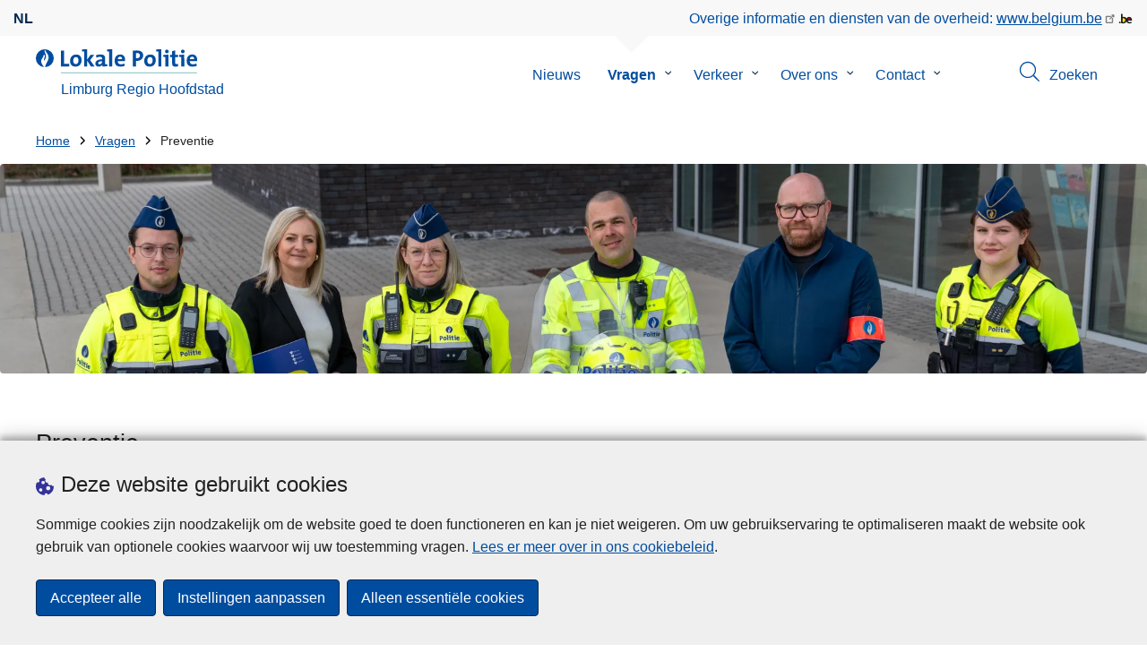

--- FILE ---
content_type: text/html; charset=UTF-8
request_url: https://www.politie.be/5907/vragen/preventie
body_size: 34798
content:
<!DOCTYPE html>
<html lang="nl" dir="ltr" prefix="og: https://ogp.me/ns#">
<head>
    <meta charset="utf-8" />
<noscript><style>form.antibot * :not(.antibot-message) { display: none !important; }</style>
</noscript><meta name="robots" content="noimageindex" />
<script>var _paq = _paq || [];(function(){var u=(("https:" == document.location.protocol) ? "https://statsfp.prd.cms.fgov.be/" : "http://statsfp.prd.cms.fgov.be/");_paq.push(["setSiteId", "804"]);_paq.push(["setTrackerUrl", u+"matomo.php"]);_paq.push(["setCookiePath", "/"]);_paq.push(["setDoNotTrack", 1]);_paq.push(["requireCookieConsent"]);if (!window.matomo_search_results_active) {_paq.push(["trackPageView"]);}_paq.push(["setIgnoreClasses", ["no-tracking","colorbox"]]);_paq.push(["enableLinkTracking"]);var d=document,g=d.createElement("script"),s=d.getElementsByTagName("script")[0];g.type="text/javascript";g.defer=true;g.async=true;g.src=u+"matomo.js";s.parentNode.insertBefore(g,s);})();</script>
<meta property="og:site_name" content="Lokale Politie Limburg Regio Hoofdstad" />
<meta property="og:url" content="https://www.politie.be/5907/vragen/preventie" />
<meta property="og:title" content="Preventie" />
<meta name="twitter:site" content="@https://twitter.com/politieLRH" />
<meta name="twitter:title" content="Preventie" />
<meta name="MobileOptimized" content="width" />
<meta name="HandheldFriendly" content="true" />
<meta name="viewport" content="width=device-width, initial-scale=1.0" />
<meta http-equiv="x-ua-compatible" content="IE=edge" />
<!--[if (IEMobile)]><meta http-equiv="cleartype" content="on" />
<![endif]--><link rel="mask-icon" href="/5907/themes/loc_police/images/favicon/safari-pinned-tab.svg" color="#5bbad5" />
<meta name="apple-mobile-web-app-status-bar-style" content="black-translucent" />
<meta name="msapplication-TileColor" content="#2b5797" />
<meta name="theme-color" content="#004d9f" />
<link rel="icon" type="image/png" sizes="16x16" href="/themes/base_police/images/favicon/favicon-16x16.png" />
<link rel="icon" type="image/png" sizes="32x32" href="/themes/base_police/images/favicon/favicon-32x32.png" />
<link rel="apple-touch-icon" sizes="144x144" href="/themes/base_police/images/favicon/apple-touch-icon.png" />
<link rel="alternate" hreflang="nl" href="https://www.politie.be/5907/vragen/preventie" />
<link rel="icon" href="/5907/themes/loc_police/favicon.ico" type="image/vnd.microsoft.icon" />


        <link rel="manifest" href="/5907/themes/base_police/images/favicon/site.webmanifest?4110">

        <!-- Needed for Google SC -->
        <meta name="google-site-verification" content="TQIS1tR90daXKGWMHuC_sUoYXKg5FdpfiqOerJZ_WIM"/>

        <title>Preventie | Lokale Politie Limburg Regio Hoofdstad</title>
        <link rel="stylesheet" media="all" href="/5907/sites/5907/files/css/css_Fttq5gPTS1SwJrj82PSQLLfYStrdYYu-Bh64EIoRNUw.css?delta=0&amp;language=nl&amp;theme=loc_police&amp;include=[base64]" />
<link rel="stylesheet" media="all" href="/5907/sites/5907/files/css/css_HGA394W6uPbk7KIqzTIG7VYpfG7UdxjLgK4J0IUUkk8.css?delta=1&amp;language=nl&amp;theme=loc_police&amp;include=[base64]" />

            
</head>
<body   class="copyprevention-images-pointer-events vocabulary-questions not-front mac chrome path-taxonomy" >

<a href="#main-content" class="visually-hidden focusable">
    Overslaan en naar de inhoud gaan
</a>

  <div class="dialog-off-canvas-main-canvas" data-off-canvas-main-canvas>
          <div id="block-cookiecompliancecookiepopup" class="block block-cookie-compliance block-cookie-compliance-popup clearfix published">
        
                

                    <div class="block-content"><section id="cookie-compliance-popup" style="display: none;">
  <div class="container">
    <div class="cookie-compliance-popup__text">
      <div class="cookie-compliance-popup__text__first_line">
        <span class="cookie-compliance-popup__logo">
          <img src="/themes/base_police/icons/cookies.svg" alt="" aria-hidden="true"/>
        </span>
                  <h2>Deze website gebruikt cookies</h2>
              </div>
      <p>Sommige cookies zijn noodzakelijk om de website goed te doen functioneren en kan je niet weigeren. Om uw gebruikservaring te optimaliseren maakt de website ook gebruik van optionele cookies waarvoor wij uw toestemming vragen. <a href="/5907/cookies">Lees er meer over in ons cookiebeleid</a>.</p>

    </div>
    <div class="cookie-compliance-popup__buttons">
      <button id="cookie-compliance-accept-all" class="button button--primary">
        Accepteer alle
      </button>
      <a class="button button--primary" id="cookie-compliance-customize" href="/5907/cookies">
        Instellingen aanpassen
      </a>
      <button id="cookie-compliance-only-essential-cookies" class="button button--primary">
        Alleen essentiële cookies
      </button>
    </div>
  </div>
</section>
</div>
            </div>

    <div id="block-geolocationformblock" class="block block-police-zone block-geo-location-form-block clearfix published">
        
                

                    <div class="block-content"><form class="police-geo-location-form confirmation" data-drupal-selector="police-geo-location-form" action="/5907/vragen/preventie" method="post" id="police-geo-location-form" accept-charset="UTF-8">
      <div class="confirm-text">
        <h2>Opgelet</h2>
        U bevindt zich momenteel op de website van Lokale Politie Limburg Regio Hoofdstad, wilt u doorgaan naar uw politiezone in @gotoZone?
    </div><input data-drupal-selector="edit-confirm" type="hidden" name="confirm" value="1" />
<input autocomplete="off" data-drupal-selector="form-7noys9dr-tbdtsx0a4yo3df2frbpai-preaapqfxppu" type="hidden" name="form_build_id" value="form-7NOYS9DR-tBdTSx0a4Yo3Df2frBPai_preAaPQFXpPU" />
<input data-drupal-selector="edit-police-geo-location-form" type="hidden" name="form_id" value="police_geo_location_form" />
<div id="edit-actions-geo-location-form" data-drupal-selector="edit-actions" class="form-actions js-form-wrapper form-wrapper"><input class="button--secondary button js-form-submit form-submit" id="edit-submit-geo-location-form" data-drupal-selector="edit-submit" type="submit" name="op" value="Ja, ga naar @gotoZone" />
<a href="/5907/" class="button dialog-cancel" data-drupal-selector="edit-cancel" id="edit-cancel">Nee, blijf op Limburg Regio Hoofdstad</a></div>


</form>
</div>
            </div>



<header class="region region--header-wrapper">

                        <div class="header-top">
                      <div class="language-switcher-police-language-url block block-language block-language-blocklanguage-interface clearfix published" id="block-languageswitcher" role="navigation">
        
                

                    <div class="block-content"><ul class="links"><li hreflang="nl" data-drupal-link-system-path="taxonomy/term/18" class="nl is-active" aria-current="page"><a href="https://www.politie.be/5907/vragen/preventie" class="language-link active-language is-active" hreflang="nl" data-drupal-link-system-path="taxonomy/term/18" aria-current="page">nl</a></li></ul></div>
            </div>



                      <div id="block-policebelgiumheader" class="block block-police-core block-police-belgium-header clearfix published">
        
                

                    <div class="block-content"><div class="police-belgium-header">
  <span class="police-belgium-header__text">Overige informatie en diensten van de overheid: <a href="https://www.belgium.be">www.belgium.be</a></span><span class="police-belgium-header__belgium_logo"><svg version="1.1" id="Calque_1" xmlns="http://www.w3.org/2000/svg" x="0" y="0" viewBox="0 0 1024 768" xml:space="preserve"><path style="fill:#1d1d1b" d="M155.4 672.2c-30 0-53.9-23.8-53.9-54.6 0-31.5 23.9-55.4 53.9-55.4 29.2 0 53.1 23.8 53.1 55.4 0 30.7-23.8 54.6-53.1 54.6zM924 466.8c0-124.4-71.1-206.5-179.4-206.5-78.6 0-135.2 44.9-162.9 110.2-30.4-73.7-101.1-110.2-175.6-110.2-29.6 0-54.2 5.1-77.8 11.9V70.7H226.7v578.9c33 18.6 77.9 28.8 132 28.8 95.4 0 179.6-45 217.5-124.9 24.6 70.9 83.6 124.9 185.4 124.9 47.4 0 100.7-12.7 145.6-44l-24.5-65.1c-34.7 18.6-66 27.9-104.1 27.9-61.8 0-110.9-41.5-112.6-100.7h258v-29.7z"/><path d="M495.8 463.4c0 74.5-49.9 132-117.6 132-20.3 0-34.7-2.5-49.9-7.6V358.4c14.4-5.9 31.3-12.7 56.7-12.7 69.3 0 110.8 55.1 110.8 117.7z" fill="#ffe900" stroke="#ffe900"/><path d="M819.1 424.4H663.4c0-44 29.6-88 78.7-88 51.6 0 75.3 44.9 77 88z" fill="#f60000" stroke="#f60000"/></svg>
</span>
</div>
</div>
            </div>



            </div>
            
            <div class="main-header">
            <div class="container">
                <div class="left">
                          <div id="block-sitebranding" class="block block-system block-system-branding-block clearfix published">
        
                

          <div class="inner-wrapper">
    <div class="inner-left">
      <a href="/5907/" title="Home" rel="home">
                            <span class="site-logo">
                        <span class="site-logo__flame">
              <svg id="police_flame" data-name="Calque 1" xmlns="http://www.w3.org/2000/svg" viewBox="0 0 152.96 152.92"><path class="color--white" style="fill:#fff;" d="M184.29,298.79a76.48,76.48,0,1,1-76.51-76.49A76.4,76.4,0,0,1,184.29,298.79Z" transform="translate(-31.34 -222.3)"/><path class="color--blue" style="fill:#004d9f;" d="M184.29,298.79A76.48,76.48,0,1,0,102,375c-3.39-4.09-7.57-9.68-11.28-14.91-6.24-8.75-13.65-21.91-13.9-35.05-.22-9.83,2-15.1,14.88-35.4,5-7.88,8.38-21.46,7.91-24.39s4.68,4.42,6.68,9.35c2.52,6.46,2.14,11.43-2.64,24.87-2.25,6.38-6,16.66-2.25,21.25-.45-.54,12.13-13.4,15.12-26.71,2.2-10.16,1.26-23.76-3.07-33.77-3.85-8.8-8.49-16-7.56-27.6a50.22,50.22,0,0,1,1.85-9.89,104.61,104.61,0,0,0,5.18,11.71c5.17,9.77,15.9,24.23,21,34s9,26,3.05,42.55c-5.76,16.18-11.32,21.74-17.12,34.87a193.29,193.29,0,0,0-9.93,29.31A76.44,76.44,0,0,0,184.29,298.79Z" transform="translate(-31.34 -222.3)"/></svg>

            </span>
                        <span class="site-logo__police_logo">
              <svg id="loc_logo_nl" xmlns="http://www.w3.org/2000/svg" xmlns:xlink="http://www.w3.org/1999/xlink" viewBox="0 0 1102.6 197.4"><g class="st0"><g class="st1"><defs><path id="local_police_nl" d="M-271.8-228.7h1626.7v595.3H-271.8z"/></defs><clipPath id="SVGID_2_"><use xlink:href="#SVGID_1_" overflow="visible"/></clipPath><g class="st2"><path class="st3" d="M-77.1 68.9c0 42.3-34.2 76.5-76.5 76.5s-76.5-34.2-76.5-76.5 34.2-76.5 76.5-76.5c42.2-.1 76.4 34 76.5 76.3v.2"/><path class="st3" d="M-77.1 68.9c0-42.3-34.2-76.5-76.5-76.5s-76.5 34.2-76.5 76.4c0 40 30.8 73.3 70.7 76.3-3.4-4.1-7.6-9.7-11.2-14.9-6.2-8.7-13.6-22-13.9-35.1-.2-9.8 2-15.1 14.9-35.4 5-7.9 8.4-21.4 7.9-24.4-.4-2.9 4.7 4.4 6.7 9.4 2.5 6.5 2.2 11.4-2.6 24.9-2.3 6.3-6 16.7-2.3 21.2-.6-.5 12-13.4 14.9-26.7 2.2-10.2 1.3-23.7-3.1-33.7-3.9-8.8-8.5-16-7.6-27.6.3-3.3.9-6.7 1.9-9.9 1.5 4 3.2 7.9 5.2 11.7 5.2 9.8 15.9 24.3 21 34 5.1 9.8 9 26 3 42.6-5.7 16.1-11.3 21.8-17.2 34.9-4.1 9.5-7.4 19.3-10 29.2 41.7-1.1 74.7-35 74.7-76.4"/></g></g></g><path style="fill:#99CCCC;" d="M0 187.9h1101v9.5H0v-9.5z"/><path style="fill: #004d9f" class="color--blue" d="M0 140V10.8h24.9v107.3h41.9v21.8L0 140zm118.6 1.9c-27 0-44.4-14-44.4-47.8 0-29.7 19.7-51.1 48.6-51.1 27 0 44.4 14.9 44.4 47.6 0 29.8-20.1 51.3-48.6 51.3zm2.5-78.3c-10.9 0-21.6 8.4-21.6 27.9s7.1 29.5 21.2 29.5c12 0 21.2-9.8 21.2-29.1 0-18.4-6.5-28.3-20.8-28.3zM241.8 140l-29.5-47.1V140h-24.4V19c-4.6-.8-11.1-1.5-16.6-1.9V1.8C185 .2 198.7-.3 212.4.1v84.4l27.8-39.6h29.7l-33.5 43.5 36 51.7-30.6-.1zm93.6.1c-.1-5.4.3-10.9 1-16.3l-.2-.2c-4.6 10.7-16.3 18.2-30.4 18.2-17.2 0-27.2-9.8-27.2-25.1 0-22.8 22.6-34.8 54.9-34.8v-5.2c0-10-4.8-15.1-18.6-15.1-9.8.2-19.5 2.8-28.1 7.5l-2.1-20.5c10.9-3.9 22.5-5.9 34.1-5.9 30.6 0 39.2 12.2 39.2 33.1v45.4c4.6.8 11.1 1.5 16.7 1.9v15.3c-13.1 1.6-26.2 2.1-39.3 1.7zm-1.9-42.3c-25.8 0-31.6 7.5-31.6 15.1 0 6.1 4.2 10.1 11.3 10.1 12 0 20.3-11.5 20.3-23v-2.2zm81.7 42.2h-24.5V19c-4.6-.8-11.1-1.5-16.7-1.9V1.8C387.7.2 401.4-.3 415.1.1V140h.1zm103.5-43.7h-58.9c-.2 17.8 8.6 26.4 26.2 26.4 9.6 0 19-2 27.7-5.9l2.3 18.9c-10.9 4.1-22.4 6.2-34.1 6.1-30.2 0-47.1-15.1-47.1-48.6 0-29.1 16.1-50.5 44.6-50.5 27.8 0 40 18.9 40 42.5.1 3.7-.2 7.4-.7 11.1zm-40-35.6c-10.1 0-17.2 7.5-18.6 19h35c.4-11.9-6.1-19-16.4-19zm136.4 34.1c-2.8 0-5.6-.1-8.4-.4v45.5h-24.9V10.8c10.5-.6 22-.8 34.6-.8 31.8 0 49.2 14.7 49.2 40 0 25.1-19.1 44.8-50.5 44.8zm.4-64.5c-3.1 0-5.9 0-8.8.2v43c2.4.4 4.8.6 7.3.6 15.3-.2 25.8-8.6 25.8-22.6 0-13-7.5-21.2-24.3-21.2zm103.3 111.6c-27 0-44.4-14-44.4-47.8 0-29.7 19.7-51.1 48.6-51.1 27 0 44.4 14.9 44.4 47.6 0 29.8-20.1 51.3-48.6 51.3zm2.5-78.3c-10.9 0-21.6 8.4-21.6 27.9s7.1 29.5 21.2 29.5c12.1 0 21.2-9.8 21.2-29.1.1-18.4-6.4-28.3-20.8-28.3zm91.3 76.4h-24.5V19c-4.6-.8-11.1-1.5-16.6-1.9V1.8C785.2.2 798.9-.3 812.6.1V140zm57 0h-24.3V63.6c-4.6-.8-11.1-1.5-16.6-1.9V46.4c13.6-1.6 27.3-2.1 40.9-1.7V140zM857.3 32.6c-8.2 0-14.8-6.6-14.8-14.8S849.1 3 857.3 3c8.4 0 15.3 6.5 15.3 14.7-.1 8.3-6.9 15-15.3 14.9zm70.6 109.3c-21 0-27.6-7.6-27.6-29.9V63.8h-16.4v-19h16.3V15.6l24.5-6.5v35.8h23.2v18.9h-23.2v41.7c0 12.2 2.9 15.7 11.3 15.7 4 0 8-.5 11.9-1.5v19.7c-6.5 1.6-13.2 2.4-20 2.5zm70.5-1.9h-24.3V63.6c-4.6-.8-11.1-1.5-16.7-1.9V46.4c13.6-1.6 27.3-2.1 40.9-1.7l.1 95.3zM986.1 32.6c-8.2 0-14.8-6.6-14.8-14.8S977.9 3 986.1 3c8.4 0 15.3 6.5 15.3 14.7-.1 8.3-6.9 15-15.3 14.9zm115.8 63.7h-59c-.2 17.8 8.6 26.4 26.2 26.4 9.6 0 19-2 27.8-5.9l2.3 18.9c-10.9 4.1-22.4 6.2-34.1 6.1-30.2 0-47.1-15.1-47.1-48.6 0-29.1 16.1-50.5 44.6-50.5 27.7 0 40 18.9 40 42.5.1 3.7-.2 7.4-.7 11.1zm-40-35.6c-10.1 0-17.2 7.5-18.6 19h35c.4-11.9-6.1-19-16.4-19z"/></svg>

            </span>
            <span class="visually-hidden">
              de Lokale Politie
            </span>
          </span>
                      <span class="site-name-wrapper">
                              <div class="site-name">Limburg Regio Hoofdstad</div>
                            </span>
                        </a>
    </div>
        <div class="inner-right">
      <button class="mobile-menu" aria-controls="block-mainnavigation " aria-expanded="false">MENU <span class="lines"></span></button>
    </div>
      </div>
    </div>



                </div>
                <div class="right">
                                            <div class="region--navigation">
                                  <div class="police-search-form-popup block block-police-search block-police-search-form-popup clearfix published" role="dialog" aria-modal="true" data-drupal-selector="police-search-form-popup" id="block-policesearchformpopup">
        
                

                    <div class="block-content"><form action="/5907/vragen/preventie" method="post" id="police-search-form-popup" accept-charset="UTF-8">
  <div role="search" data-drupal-selector="edit-search-wrapper" id="edit-search-wrapper" class="js-form-wrapper form-wrapper"><div class="js-form-item form-item js-form-type-search-api-autocomplete form-type-search-api-autocomplete js-form-item-search-query form-item-search-query">
      <label for="search-popup-search-query">Zoeken</label>
      <!-- description_display in ['after', 'invisible'] always in before so that it's uniform. -->
    <input placeholder="Doorzoek de website" data-drupal-selector="search-popup-search-query" data-search-api-autocomplete-search="search" class="form-autocomplete form-text" data-autocomplete-path="/5907/search_api_autocomplete/search" type="text" id="search-popup-search-query" name="search_query" value="" size="200" maxlength="200" />

      </div>
<button class="button--primary image-button js-form-submit form-submit" id="search-form-popup-submit" aria-label="Zoeken" data-drupal-selector="edit-submit" type="submit" name="op" value="Zoeken" src="/modules/custom/police_search/assets/img/search.svg">
    <span class="sr-only visually-hidden"></span>
            <span aria-hidden="true"><svg version="1.1" viewBox="0 0 64 64" xml:space="preserve" xmlns="http://www.w3.org/2000/svg"><g id="Icon-Search" transform="translate(30 230)"><path d="M-2.3-182.9c-10.7 0-19.5-8.7-19.5-19.5 0-10.7 8.7-19.5 19.5-19.5s19.5 8.7 19.5 19.5c-.1 10.8-8.8 19.5-19.5 19.5zm0-36.1c-9.2 0-16.7 7.5-16.7 16.7s7.5 16.7 16.7 16.7 16.7-7.5 16.7-16.7c-.1-9.2-7.6-16.7-16.7-16.7z" id="Fill-1"/><path d="M23.7-174.2l-13.6-13.5 2.2-2.2 13.5 13.6-2.1 2.1"/></g></svg>
</span>
    </button>
<button id="police-popup-search-close" data-drupal-selector="edit-close" type="submit" name="op" value="Sluiten" src="/themes/base_police/icons/cross.svg" class="image-button js-form-submit form-submit">
    <span class="sr-only visually-hidden"></span>
            <span aria-hidden="true"><!-- Generated by IcoMoon.io -->
<svg version="1.1" xmlns="http://www.w3.org/2000/svg" width="20" height="20" viewBox="0 0 20 20">
<title>cross</title>
<path d="M14.348 14.849c-0.469 0.469-1.229 0.469-1.697 0l-2.651-3.030-2.651 3.029c-0.469 0.469-1.229 0.469-1.697 0-0.469-0.469-0.469-1.229 0-1.697l2.758-3.15-2.759-3.152c-0.469-0.469-0.469-1.228 0-1.697s1.228-0.469 1.697 0l2.652 3.031 2.651-3.031c0.469-0.469 1.228-0.469 1.697 0s0.469 1.229 0 1.697l-2.758 3.152 2.758 3.15c0.469 0.469 0.469 1.229 0 1.698z"></path>
</svg>
</span>
    </button>
</div>
<input autocomplete="off" data-drupal-selector="form-hhguux1zgzw0g2uoix4siog8rlgq-hy7gtam-joexg" type="hidden" name="form_build_id" value="form-_HhguUx1zgzw0G2uOIX4SIog8rLGq-hY7GTAm-jOEXg" />
<input data-drupal-selector="edit-police-search-form-popup" type="hidden" name="form_id" value="police_search_form_popup" />

</form>
</div>
            </div>

<nav  id="block-mainnavigation" class="block block-menu navigation menu--main">
            
    

        
              <ul class="menu" >
                      <li>
        <div class="menu__list-item" data-level="0">
          <a href="/5907/nieuws" data-drupal-link-system-path="node/399">Nieuws</a>
                  </div>
              </li>
                  <li class="active menu-closed">
        <div class="menu__list-item" data-level="0">
          <a href="/5907/vragen" data-drupal-link-system-path="node/405">Vragen</a>
                      <button class="menu__dropdown" aria-expanded="false">
              <span class="visually-hidden">Submenu van Vragen</span>
              <span class="menu__dropdown__svg"><svg xmlns="http://www.w3.org/2000/svg" viewBox="0 0 20 20">
  <path
    d="m10.3 10.7 3.4-3.1c.3-.3.7-.3 1 0 .3.3.3.7 0 1l-3.9 3.8c-.3.3-.7.3-1 0L5.9 8.6c-.3-.3-.3-.7 0-1s.7-.3 1 0c-.1 0 3.4 3.1 3.4 3.1z"/>
</svg>
</span>
            </button>
                  </div>
                  <div class="menu__list-item__below">
                          <ul class="menu">
                      <li>
        <div class="menu__list-item" data-level="1">
          <a href="/5907/vragen/aangifte" data-drupal-link-system-path="taxonomy/term/59">Aangifte</a>
                  </div>
              </li>
                  <li>
        <div class="menu__list-item" data-level="1">
          <a href="/5907/vragen/afschrift-verklaring" data-drupal-link-system-path="taxonomy/term/25">Afschrift verklaring</a>
                  </div>
              </li>
                  <li>
        <div class="menu__list-item" data-level="1">
          <a href="/5907/vragen/burenproblemen" data-drupal-link-system-path="taxonomy/term/22">Burenproblemen</a>
                  </div>
              </li>
                  <li>
        <div class="menu__list-item" data-level="1">
          <a href="/5907/vragen/buurtinformatienetwerken" data-drupal-link-system-path="taxonomy/term/29">Buurtinformatienetwerken</a>
                  </div>
              </li>
                  <li>
        <div class="menu__list-item" data-level="1">
          <a href="/5907/vragen/camerabewaking" data-drupal-link-system-path="taxonomy/term/44">Camerabewaking</a>
                  </div>
              </li>
                  <li>
        <div class="menu__list-item" data-level="1">
          <a href="/5907/vragen/dieren" data-drupal-link-system-path="taxonomy/term/21">Dieren</a>
                  </div>
              </li>
                  <li>
        <div class="menu__list-item" data-level="1">
          <a href="/5907/vragen/evenementen" data-drupal-link-system-path="taxonomy/term/14">Evenementen</a>
                  </div>
              </li>
                  <li>
        <div class="menu__list-item" data-level="1">
          <a href="/5907/vragen/fietsen-en-bromfietsen" data-drupal-link-system-path="taxonomy/term/15">Fietsen en bromfietsen</a>
                  </div>
              </li>
                  <li>
        <div class="menu__list-item" data-level="1">
          <a href="/5907/vragen/geluidsoverlast" data-drupal-link-system-path="taxonomy/term/20">Geluidsoverlast</a>
                  </div>
              </li>
                  <li class="active">
        <div class="menu__list-item" data-level="1">
          <a href="/5907/vragen/preventie" data-drupal-link-system-path="taxonomy/term/18" class="is-active" aria-current="page">Preventie</a>
                  </div>
              </li>
                  <li>
        <div class="menu__list-item" data-level="1">
          <a href="/5907/vragen/pv-nummer" data-drupal-link-system-path="taxonomy/term/19">Pv-nummer</a>
                  </div>
              </li>
                  <li>
        <div class="menu__list-item" data-level="1">
          <a href="/5907/vragen/rijbewijs" data-drupal-link-system-path="taxonomy/term/26">Rijbewijs</a>
                  </div>
              </li>
                  <li>
        <div class="menu__list-item" data-level="1">
          <a href="/5907/vragen/slachtofferzorg" data-drupal-link-system-path="taxonomy/term/39">Slachtofferzorg</a>
                  </div>
              </li>
                  <li>
        <div class="menu__list-item" data-level="1">
          <a href="/5907/vragen/takeling-voertuig" data-drupal-link-system-path="taxonomy/term/24">Takeling voertuig</a>
                  </div>
              </li>
                  <li>
        <div class="menu__list-item" data-level="1">
          <a href="/5907/vragen/verkeersboete" data-drupal-link-system-path="taxonomy/term/10">Verkeersboete</a>
                  </div>
              </li>
                  <li>
        <div class="menu__list-item" data-level="1">
          <a href="/5907/vragen/verkeersongeval" data-drupal-link-system-path="taxonomy/term/12">Verkeersongeval</a>
                  </div>
              </li>
                  <li>
        <div class="menu__list-item" data-level="1">
          <a href="/5907/vragen/verlies-of-diefstal" data-drupal-link-system-path="taxonomy/term/13">Verlies of diefstal</a>
                  </div>
              </li>
                  <li>
        <div class="menu__list-item" data-level="1">
          <a href="/5907/vragen/wapens" data-drupal-link-system-path="taxonomy/term/23">Wapens</a>
                  </div>
              </li>
        </ul>
  
          </div>
              </li>
                  <li class="menu-closed">
        <div class="menu__list-item" data-level="0">
          <a href="/5907/verkeer" data-drupal-link-system-path="node/408">Verkeer</a>
                      <button class="menu__dropdown" aria-expanded="false">
              <span class="visually-hidden">Submenu van Verkeer</span>
              <span class="menu__dropdown__svg"><svg xmlns="http://www.w3.org/2000/svg" viewBox="0 0 20 20">
  <path
    d="m10.3 10.7 3.4-3.1c.3-.3.7-.3 1 0 .3.3.3.7 0 1l-3.9 3.8c-.3.3-.7.3-1 0L5.9 8.6c-.3-.3-.3-.7 0-1s.7-.3 1 0c-.1 0 3.4 3.1 3.4 3.1z"/>
</svg>
</span>
            </button>
                  </div>
                  <div class="menu__list-item__below">
                          <ul class="menu">
                      <li class="menu-closed">
        <div class="menu__list-item" data-level="1">
          <a href="/5907/verkeer/controles" data-drupal-link-system-path="node/5640">Controles</a>
                      <button class="menu__dropdown" aria-expanded="false">
              <span class="visually-hidden">Submenu van Controles</span>
              <span class="menu__dropdown__svg"><svg xmlns="http://www.w3.org/2000/svg" viewBox="0 0 20 20">
  <path
    d="m10.3 10.7 3.4-3.1c.3-.3.7-.3 1 0 .3.3.3.7 0 1l-3.9 3.8c-.3.3-.7.3-1 0L5.9 8.6c-.3-.3-.3-.7 0-1s.7-.3 1 0c-.1 0 3.4 3.1 3.4 3.1z"/>
</svg>
</span>
            </button>
                  </div>
                  <div class="menu__list-item__below">
                          <ul class="menu">
                      <li>
        <div class="menu__list-item" data-level="2">
          <a href="/5907/verkeer/controles/snelheidscontroles-97" data-drupal-link-system-path="node/8123">Snelheidscontroles</a>
                  </div>
              </li>
                  <li>
        <div class="menu__list-item" data-level="2">
          <a href="/5907/verkeer/controles/snelheidscontroles-93" data-drupal-link-system-path="node/7969">Snelheidscontroles</a>
                  </div>
              </li>
                  <li>
        <div class="menu__list-item" data-level="2">
          <a href="/5907/verkeer/controles/snelheidscontroles-92" data-drupal-link-system-path="node/7966">Snelheidscontroles</a>
                  </div>
              </li>
                  <li>
        <div class="menu__list-item" data-level="2">
          <a href="/5907/verkeer/controles/alcohol-en-drugscontroles-129" data-drupal-link-system-path="node/7963">Alcohol- en drugscontroles</a>
                  </div>
              </li>
                  <li>
        <div class="menu__list-item" data-level="2">
          <a href="/5907/verkeer/controles/alcohol-en-drugscontroles-128" data-drupal-link-system-path="node/7939">Alcohol- en drugscontroles</a>
                  </div>
              </li>
                  <li class="menu-more-link">
        <div class="menu__list-item" data-level="2">
          <a href="/5907/verkeer/controles" data-drupal-link-system-path="node/5640">More</a>
                  </div>
              </li>
        </ul>
  
          </div>
              </li>
                  <li>
        <div class="menu__list-item" data-level="1">
          <a href="/5907/verkeer/evenementen" data-drupal-link-system-path="node/5643">Evenementen</a>
                  </div>
              </li>
                  <li>
        <div class="menu__list-item" data-level="1">
          <a href="/5907/verkeer/wegenwerken" data-drupal-link-system-path="node/5649">Wegenwerken</a>
                  </div>
              </li>
        </ul>
  
          </div>
              </li>
                  <li class="menu-closed">
        <div class="menu__list-item" data-level="0">
          <a href="/5907/over-ons" data-drupal-link-system-path="node/420">Over ons</a>
                      <button class="menu__dropdown" aria-expanded="false">
              <span class="visually-hidden">Submenu van Over ons</span>
              <span class="menu__dropdown__svg"><svg xmlns="http://www.w3.org/2000/svg" viewBox="0 0 20 20">
  <path
    d="m10.3 10.7 3.4-3.1c.3-.3.7-.3 1 0 .3.3.3.7 0 1l-3.9 3.8c-.3.3-.7.3-1 0L5.9 8.6c-.3-.3-.3-.7 0-1s.7-.3 1 0c-.1 0 3.4 3.1 3.4 3.1z"/>
</svg>
</span>
            </button>
                  </div>
                  <div class="menu__list-item__below">
                          <ul class="menu">
                      <li class="menu-closed">
        <div class="menu__list-item" data-level="1">
          <a href="/5907/over-ons/onze-organisatie" data-drupal-link-system-path="node/6549">Onze organisatie</a>
                      <button class="menu__dropdown" aria-expanded="false">
              <span class="visually-hidden">Submenu van Onze organisatie</span>
              <span class="menu__dropdown__svg"><svg xmlns="http://www.w3.org/2000/svg" viewBox="0 0 20 20">
  <path
    d="m10.3 10.7 3.4-3.1c.3-.3.7-.3 1 0 .3.3.3.7 0 1l-3.9 3.8c-.3.3-.7.3-1 0L5.9 8.6c-.3-.3-.3-.7 0-1s.7-.3 1 0c-.1 0 3.4 3.1 3.4 3.1z"/>
</svg>
</span>
            </button>
                  </div>
                  <div class="menu__list-item__below">
                          <ul class="menu">
                      <li>
        <div class="menu__list-item" data-level="2">
          <a href="/5907/over-ons/onze-organisatie/de-korpschef" data-drupal-link-system-path="node/6504">De korpschef</a>
                  </div>
              </li>
                  <li>
        <div class="menu__list-item" data-level="2">
          <a href="/5907/over-ons/onze-organisatie/bestuursorganen" data-drupal-link-system-path="node/6507">Bestuursorganen</a>
                  </div>
              </li>
                  <li>
        <div class="menu__list-item" data-level="2">
          <a href="/5907/over-ons/onze-organisatie/organogram" data-drupal-link-system-path="node/6519">Organogram</a>
                  </div>
              </li>
                  <li>
        <div class="menu__list-item" data-level="2">
          <a href="/5907/over-ons/onze-organisatie/missie-visie-en-waarden" data-drupal-link-system-path="node/6510">Missie, visie en waarden</a>
                  </div>
              </li>
                  <li>
        <div class="menu__list-item" data-level="2">
          <a href="/5907/over-ons/onze-organisatie/lrh-in-woord-en-beeld" data-drupal-link-system-path="node/7428">LRH in woord en beeld</a>
                  </div>
              </li>
        </ul>
  
          </div>
              </li>
                  <li class="menu-closed">
        <div class="menu__list-item" data-level="1">
          <a href="/5907/over-ons/vacatures" data-drupal-link-system-path="node/6555">Vacatures</a>
                      <button class="menu__dropdown" aria-expanded="false">
              <span class="visually-hidden">Submenu van Vacatures</span>
              <span class="menu__dropdown__svg"><svg xmlns="http://www.w3.org/2000/svg" viewBox="0 0 20 20">
  <path
    d="m10.3 10.7 3.4-3.1c.3-.3.7-.3 1 0 .3.3.3.7 0 1l-3.9 3.8c-.3.3-.7.3-1 0L5.9 8.6c-.3-.3-.3-.7 0-1s.7-.3 1 0c-.1 0 3.4 3.1 3.4 3.1z"/>
</svg>
</span>
            </button>
                  </div>
                  <div class="menu__list-item__below">
                          <ul class="menu">
                      <li>
        <div class="menu__list-item" data-level="2">
          <a href="/5907/over-ons/vacatures/openstaande-vacatures" data-drupal-link-system-path="node/7342">Openstaande vacatures</a>
                  </div>
              </li>
                  <li>
        <div class="menu__list-item" data-level="2">
          <a href="/5907/over-ons/vacatures/interesse-in-een-job-als-politie-inspecteur" data-drupal-link-system-path="node/6522">Interesse in een job als politie-inspecteur?</a>
                  </div>
              </li>
        </ul>
  
          </div>
              </li>
                  <li class="menu-closed">
        <div class="menu__list-item" data-level="1">
          <a href="/5907/over-ons/documenten" data-drupal-link-system-path="node/6540">Documenten</a>
                      <button class="menu__dropdown" aria-expanded="false">
              <span class="visually-hidden">Submenu van Documenten</span>
              <span class="menu__dropdown__svg"><svg xmlns="http://www.w3.org/2000/svg" viewBox="0 0 20 20">
  <path
    d="m10.3 10.7 3.4-3.1c.3-.3.7-.3 1 0 .3.3.3.7 0 1l-3.9 3.8c-.3.3-.7.3-1 0L5.9 8.6c-.3-.3-.3-.7 0-1s.7-.3 1 0c-.1 0 3.4 3.1 3.4 3.1z"/>
</svg>
</span>
            </button>
                  </div>
                  <div class="menu__list-item__below">
                          <ul class="menu">
                      <li>
        <div class="menu__list-item" data-level="2">
          <a href="/5907/over-ons/documenten/jaarverslag" data-drupal-link-system-path="node/6537">Jaarverslag</a>
                  </div>
              </li>
                  <li>
        <div class="menu__list-item" data-level="2">
          <a href="/5907/over-ons/documenten/brochure-nieuwe-inwoners" data-drupal-link-system-path="node/7921">Brochure nieuwe inwoners</a>
                  </div>
              </li>
                  <li>
        <div class="menu__list-item" data-level="2">
          <a href="/5907/over-ons/documenten/zonaal-veiligheidsplan" data-drupal-link-system-path="node/6528">Zonaal veiligheidsplan</a>
                  </div>
              </li>
        </ul>
  
          </div>
              </li>
                  <li class="menu-closed">
        <div class="menu__list-item" data-level="1">
          <a href="/5907/over-ons/politiereglement" data-drupal-link-system-path="node/6546">Politiereglement</a>
                      <button class="menu__dropdown" aria-expanded="false">
              <span class="visually-hidden">Submenu van Politiereglement</span>
              <span class="menu__dropdown__svg"><svg xmlns="http://www.w3.org/2000/svg" viewBox="0 0 20 20">
  <path
    d="m10.3 10.7 3.4-3.1c.3-.3.7-.3 1 0 .3.3.3.7 0 1l-3.9 3.8c-.3.3-.7.3-1 0L5.9 8.6c-.3-.3-.3-.7 0-1s.7-.3 1 0c-.1 0 3.4 3.1 3.4 3.1z"/>
</svg>
</span>
            </button>
                  </div>
                  <div class="menu__list-item__below">
                          <ul class="menu">
                      <li>
        <div class="menu__list-item" data-level="2">
          <a href="/5907/over-ons/politiereglement/politiereglement" data-drupal-link-system-path="node/6513">Politiereglement</a>
                  </div>
              </li>
                  <li>
        <div class="menu__list-item" data-level="2">
          <a href="/5907/over-ons/politiereglement/gemeentelijke-administratieve-sancties" data-drupal-link-system-path="node/6525">Gemeentelijke administratieve sancties</a>
                  </div>
              </li>
        </ul>
  
          </div>
              </li>
        </ul>
  
          </div>
              </li>
                  <li class="menu-closed">
        <div class="menu__list-item" data-level="0">
          <a href="/5907/contact" data-drupal-link-system-path="node/411">Contact</a>
                      <button class="menu__dropdown" aria-expanded="false">
              <span class="visually-hidden">Submenu van Contact</span>
              <span class="menu__dropdown__svg"><svg xmlns="http://www.w3.org/2000/svg" viewBox="0 0 20 20">
  <path
    d="m10.3 10.7 3.4-3.1c.3-.3.7-.3 1 0 .3.3.3.7 0 1l-3.9 3.8c-.3.3-.7.3-1 0L5.9 8.6c-.3-.3-.3-.7 0-1s.7-.3 1 0c-.1 0 3.4 3.1 3.4 3.1z"/>
</svg>
</span>
            </button>
                  </div>
                  <div class="menu__list-item__below">
                          <ul class="menu">
                      <li>
        <div class="menu__list-item" data-level="1">
          <a href="/5907/contact/je-wijk" data-drupal-link-system-path="node/5682">Je wijk</a>
                  </div>
              </li>
                  <li>
        <div class="menu__list-item" data-level="1">
          <a href="/5907/contact/je-buurtinformatienetwerk" data-drupal-link-system-path="node/7643">Je buurtinformatienetwerk</a>
                  </div>
              </li>
                  <li class="menu-closed">
        <div class="menu__list-item" data-level="1">
          <a href="/5907/contact/commissariaten" data-drupal-link-system-path="node/5673">Commissariaten</a>
                      <button class="menu__dropdown" aria-expanded="false">
              <span class="visually-hidden">Submenu van Commissariaten</span>
              <span class="menu__dropdown__svg"><svg xmlns="http://www.w3.org/2000/svg" viewBox="0 0 20 20">
  <path
    d="m10.3 10.7 3.4-3.1c.3-.3.7-.3 1 0 .3.3.3.7 0 1l-3.9 3.8c-.3.3-.7.3-1 0L5.9 8.6c-.3-.3-.3-.7 0-1s.7-.3 1 0c-.1 0 3.4 3.1 3.4 3.1z"/>
</svg>
</span>
            </button>
                  </div>
                  <div class="menu__list-item__below">
                          <ul class="menu">
                      <li>
        <div class="menu__list-item" data-level="2">
          <a href="/5907/contact/commissariaten/politiehuis-hasselt-hoofdkantoor" data-drupal-link-system-path="node/294">Politiehuis Hasselt (hoofdkantoor)</a>
                  </div>
              </li>
                  <li>
        <div class="menu__list-item" data-level="2">
          <a href="/5907/contact/commissariaten/wijkkantoor-alken" data-drupal-link-system-path="node/9155">Wijkkantoor Alken</a>
                  </div>
              </li>
                  <li>
        <div class="menu__list-item" data-level="2">
          <a href="/5907/contact/commissariaten/wijkkantoor-diepenbeek" data-drupal-link-system-path="node/296">Wijkkantoor Diepenbeek</a>
                  </div>
              </li>
                  <li>
        <div class="menu__list-item" data-level="2">
          <a href="/5907/contact/commissariaten/wijkkantoor-halen" data-drupal-link-system-path="node/299">Wijkkantoor Halen</a>
                  </div>
              </li>
                  <li>
        <div class="menu__list-item" data-level="2">
          <a href="/5907/contact/commissariaten/wijkkantoor-hasselt-kortessem" data-drupal-link-system-path="node/9158">Wijkkantoor Hasselt (Kortessem)</a>
                  </div>
              </li>
                  <li class="menu-more-link">
        <div class="menu__list-item" data-level="2">
          <a href="/5907/contact/commissariaten" data-drupal-link-system-path="node/5673">More</a>
                  </div>
              </li>
        </ul>
  
          </div>
              </li>
                  <li class="menu-closed">
        <div class="menu__list-item" data-level="1">
          <a href="/5907/contact/diensten" data-drupal-link-system-path="node/5679">Diensten</a>
                      <button class="menu__dropdown" aria-expanded="false">
              <span class="visually-hidden">Submenu van Diensten</span>
              <span class="menu__dropdown__svg"><svg xmlns="http://www.w3.org/2000/svg" viewBox="0 0 20 20">
  <path
    d="m10.3 10.7 3.4-3.1c.3-.3.7-.3 1 0 .3.3.3.7 0 1l-3.9 3.8c-.3.3-.7.3-1 0L5.9 8.6c-.3-.3-.3-.7 0-1s.7-.3 1 0c-.1 0 3.4 3.1 3.4 3.1z"/>
</svg>
</span>
            </button>
                  </div>
                  <div class="menu__list-item__below">
                          <ul class="menu">
                      <li>
        <div class="menu__list-item" data-level="2">
          <a href="/5907/contact/diensten/burenbemiddeling" data-drupal-link-system-path="node/364">Burenbemiddeling</a>
                  </div>
              </li>
                  <li>
        <div class="menu__list-item" data-level="2">
          <a href="/5907/contact/diensten/communicatiepers" data-drupal-link-system-path="node/361">Communicatie/pers</a>
                  </div>
              </li>
                  <li>
        <div class="menu__list-item" data-level="2">
          <a href="/5907/contact/diensten/data-protection-officer" data-drupal-link-system-path="node/1121">Data protection officer</a>
                  </div>
              </li>
                  <li>
        <div class="menu__list-item" data-level="2">
          <a href="/5907/contact/diensten/dierenpolitie" data-drupal-link-system-path="node/370">Dierenpolitie</a>
                  </div>
              </li>
                  <li>
        <div class="menu__list-item" data-level="2">
          <a href="/5907/contact/diensten/evenementen" data-drupal-link-system-path="node/368">Evenementen</a>
                  </div>
              </li>
                  <li class="menu-more-link">
        <div class="menu__list-item" data-level="2">
          <a href="/5907/contact/diensten" data-drupal-link-system-path="node/5679">More</a>
                  </div>
              </li>
        </ul>
  
          </div>
              </li>
                  <li class="menu-closed">
        <div class="menu__list-item" data-level="1">
          <a href="/5907/contact/noodnummers" data-drupal-link-system-path="node/5685">Noodnummers</a>
                      <button class="menu__dropdown" aria-expanded="false">
              <span class="visually-hidden">Submenu van Noodnummers</span>
              <span class="menu__dropdown__svg"><svg xmlns="http://www.w3.org/2000/svg" viewBox="0 0 20 20">
  <path
    d="m10.3 10.7 3.4-3.1c.3-.3.7-.3 1 0 .3.3.3.7 0 1l-3.9 3.8c-.3.3-.7.3-1 0L5.9 8.6c-.3-.3-.3-.7 0-1s.7-.3 1 0c-.1 0 3.4 3.1 3.4 3.1z"/>
</svg>
</span>
            </button>
                  </div>
                  <div class="menu__list-item__below">
                          <ul class="menu">
                      <li>
        <div class="menu__list-item" data-level="2">
          <a href="/5907/contact/noodnummers/antigifcentrum" data-drupal-link-system-path="node/292">Antigifcentrum</a>
                  </div>
              </li>
                  <li>
        <div class="menu__list-item" data-level="2">
          <a href="/5907/contact/noodnummers/awel-jongerentelefoon" data-drupal-link-system-path="node/282">Awel (jongerentelefoon)</a>
                  </div>
              </li>
                  <li>
        <div class="menu__list-item" data-level="2">
          <a href="/5907/contact/noodnummers/brandweer" data-drupal-link-system-path="node/287">Brandweer</a>
                  </div>
              </li>
                  <li>
        <div class="menu__list-item" data-level="2">
          <a href="/5907/contact/noodnummers/card-stop" data-drupal-link-system-path="node/290">Card Stop</a>
                  </div>
              </li>
                  <li>
        <div class="menu__list-item" data-level="2">
          <a href="/5907/contact/noodnummers/child-focus" data-drupal-link-system-path="node/291">Child Focus</a>
                  </div>
              </li>
                  <li class="menu-more-link">
        <div class="menu__list-item" data-level="2">
          <a href="/5907/contact/noodnummers" data-drupal-link-system-path="node/5685">More</a>
                  </div>
              </li>
        </ul>
  
          </div>
              </li>
                  <li class="menu-closed">
        <div class="menu__list-item" data-level="1">
          <a href="/5907/contact/ontevreden-over-onze-diensten" data-drupal-link-system-path="node/5670">(on)Tevreden over onze diensten</a>
                      <button class="menu__dropdown" aria-expanded="false">
              <span class="visually-hidden">Submenu van (on)Tevreden over onze diensten</span>
              <span class="menu__dropdown__svg"><svg xmlns="http://www.w3.org/2000/svg" viewBox="0 0 20 20">
  <path
    d="m10.3 10.7 3.4-3.1c.3-.3.7-.3 1 0 .3.3.3.7 0 1l-3.9 3.8c-.3.3-.7.3-1 0L5.9 8.6c-.3-.3-.3-.7 0-1s.7-.3 1 0c-.1 0 3.4 3.1 3.4 3.1z"/>
</svg>
</span>
            </button>
                  </div>
                  <div class="menu__list-item__below">
                          <ul class="menu">
                      <li>
        <div class="menu__list-item" data-level="2">
          <a href="/5907/contact/ontevreden-over-onze-diensten/felicitatieformulier" data-drupal-link-system-path="node/6240">Felicitatieformulier</a>
                  </div>
              </li>
                  <li>
        <div class="menu__list-item" data-level="2">
          <a href="/5907/contact/ontevreden-over-onze-diensten/klachtenformulier" data-drupal-link-system-path="node/6237">Klachtenformulier</a>
                  </div>
              </li>
        </ul>
  
          </div>
              </li>
                  <li class="menu-closed">
        <div class="menu__list-item" data-level="1">
          <a href="/5907/contact/online-aangiften" data-drupal-link-system-path="node/5688">Online aangiften</a>
                      <button class="menu__dropdown" aria-expanded="false">
              <span class="visually-hidden">Submenu van Online aangiften</span>
              <span class="menu__dropdown__svg"><svg xmlns="http://www.w3.org/2000/svg" viewBox="0 0 20 20">
  <path
    d="m10.3 10.7 3.4-3.1c.3-.3.7-.3 1 0 .3.3.3.7 0 1l-3.9 3.8c-.3.3-.7.3-1 0L5.9 8.6c-.3-.3-.3-.7 0-1s.7-.3 1 0c-.1 0 3.4 3.1 3.4 3.1z"/>
</svg>
</span>
            </button>
                  </div>
                  <div class="menu__list-item__below">
                          <ul class="menu">
                      <li>
        <div class="menu__list-item" data-level="2">
          <a href="/5907/contact/online-aangiften/meldpunt-fraude" data-drupal-link-system-path="node/6231">Meldpunt fraude</a>
                  </div>
              </li>
        </ul>
  
          </div>
              </li>
                  <li>
        <div class="menu__list-item" data-level="1">
          <a href="/5907/contact/contactformulier" data-drupal-link-system-path="node/5676">Contactformulier</a>
                  </div>
              </li>
        </ul>
  
          </div>
              </li>
                  <li class="hidden-tablet hidden-desktop">
        <div class="menu__list-item" data-level="0">
          <a href="https://agenda.appoint.be/e/aHN0UVJrME14VXRXaXU1Q3M2ZGV2dzVaSDdGc3JFYnVaVU50TVEyc3FWTnRxeGFqQkNxei9SY0x0MFlqMExyZ2dsU1p2TzhkQzgwU3VWc3BUVWRLSGg3amdKc0pMaUky">Een afspraak maken</a>
                  </div>
              </li>
        </ul>
  


  </nav>


                        </div>
                                                                      <div id="block-policesearchbuttonpopup" class="block block-police-search block-police-search-button-popup clearfix published">
        
                

                    <div class="block-content"><div class="search-button-wrapper">
  <button id="search-popup-button">
    <span class="search-popup-button__icon"><svg version="1.1" viewBox="0 0 64 64" xml:space="preserve" xmlns="http://www.w3.org/2000/svg"><g id="Icon-Search" transform="translate(30 230)"><path d="M-2.3-182.9c-10.7 0-19.5-8.7-19.5-19.5 0-10.7 8.7-19.5 19.5-19.5s19.5 8.7 19.5 19.5c-.1 10.8-8.8 19.5-19.5 19.5zm0-36.1c-9.2 0-16.7 7.5-16.7 16.7s7.5 16.7 16.7 16.7 16.7-7.5 16.7-16.7c-.1-9.2-7.6-16.7-16.7-16.7z" id="Fill-1"/><path d="M23.7-174.2l-13.6-13.5 2.2-2.2 13.5 13.6-2.1 2.1"/></g></svg>
</span><span class="search-popup-button__text">Zoeken</span>
  </button>
</div>
</div>
            </div>



                                    </div>
            </div>
        </div>
    
</header>


        <div class="region region--breadcrumb">
          <div class="container">
                    <div id="block-breadcrumbs" class="block block-system block-system-breadcrumb-block clearfix published">
        
                

                    <div class="block-content">  <div aria-labelledby="system-breadcrumb">
    <h2 id="system-breadcrumb" class="visually-hidden">U bent hier:</h2>
    <ul  class="shorten-breadcrumb breadcrumb">
          <li>
                  <a href="/5907/">Home</a>
              </li>
          <li>
                  <a href="/5907/vragen">Vragen</a>
              </li>
          <li>
                  Preventie
              </li>
        </ul>
  </div>
</div>
            </div>



          </div>
      </div>
  
            <div class="region region--banner">
                  <div id="block-policebanner" class="block block-police-banner clearfix published">
        
                

                    <div class="block-content"><div class="image-wrapper">
            <div class="image__image">  <picture>
                  <source srcset="/5907/sites/5907/files/styles/banner_desktop/public/media/image/2025-04/GROEPSFOTO%20HOGE%20RESOLUTIE.jpg.webp?itok=rkWlgOgL 1x, /5907/sites/5907/files/styles/banner_desktop_2x/public/media/image/2025-04/GROEPSFOTO%20HOGE%20RESOLUTIE.jpg.webp?itok=qiFdwAxK 2x" media="all and (min-width: 1200px)" type="image/webp" width="1920" height="350"/>
              <source srcset="/5907/sites/5907/files/styles/banner_desktop_small/public/media/image/2025-04/GROEPSFOTO%20HOGE%20RESOLUTIE.jpg.webp?itok=P6U7Z6xI 1x, /5907/sites/5907/files/styles/banner_desktop_small_2x/public/media/image/2025-04/GROEPSFOTO%20HOGE%20RESOLUTIE.jpg.webp?itok=6vKD7mlq 2x" media="all and (min-width: 768px)" type="image/webp" width="1200" height="350"/>
              <source srcset="/5907/sites/5907/files/styles/banner_tablet/public/media/image/2025-04/GROEPSFOTO%20HOGE%20RESOLUTIE.jpg.webp?itok=joAy-Iyr 1x, /5907/sites/5907/files/styles/banner_tablet_2x/public/media/image/2025-04/GROEPSFOTO%20HOGE%20RESOLUTIE.jpg.webp?itok=F780BnUV 2x" media="all and (min-width: 400px)" type="image/webp" width="768" height="350"/>
              <source srcset="/5907/sites/5907/files/styles/banner_mobile/public/media/image/2025-04/GROEPSFOTO%20HOGE%20RESOLUTIE.jpg.webp?itok=CCoK6PSS 1x, /5907/sites/5907/files/styles/banner_mobile_2x/public/media/image/2025-04/GROEPSFOTO%20HOGE%20RESOLUTIE.jpg.webp?itok=4btdPIbq 2x" type="image/webp" width="450" height="250"/>
                  <img width="450" height="250" src="/5907/sites/5907/files/styles/banner_mobile/public/media/image/2025-04/GROEPSFOTO%20HOGE%20RESOLUTIE.jpg.webp?itok=CCoK6PSS" alt="" loading="lazy" />

  </picture>
</div>
                </div>
</div>
            </div>



        </div>
    
  
  
  
    <main role="main"  class="has-banner region region-content-wrapper">

        <a id="main-content" tabindex="-1" class="visually-hidden"></a>

                    <div class="container">
                      <div id="block-pagetitle" class="block block-core block-police-page-title-block clearfix published">
        
                

                    <div class="block-content">
  <h1 class="page-title">Preventie</h1>

</div>
            </div>



            </div>
        
        
                <div class="region--content">

                    
                    
                    
                      <div data-drupal-messages-fallback class="hidden"></div>    <div class="views-exposed-form overview--image-button container block block-views block-views-exposed-filter-blockquestions-search-sa-page-questions-search clearfix published" role="search" data-drupal-selector="views-exposed-form-questions-search-sa-page-questions-search" id="block-questions-search-sa-exposed-search-form">
        
                

                    <div class="block-content"><form action="/5907/vragen/zoeken" method="get" id="views-exposed-form-questions-search-sa-page-questions-search" accept-charset="UTF-8">
  <div class="form--inline clearfix">
  <div class="search-field-wrapper js-form-wrapper form-wrapper" data-drupal-selector="edit-search" id="edit-search"><div class="js-form-item form-item js-form-type-textfield form-type-textfield js-form-item-search-query form-item-search-query">
      <label for="edit-search-query">Zoeken</label>
      <!-- description_display in ['after', 'invisible'] always in before so that it's uniform. -->
    <input aria-label="" data-drupal-selector="edit-search-query" type="text" id="edit-search-query" name="search_query" value="" size="30" maxlength="128" class="form-text" />

      </div>
<div data-drupal-selector="edit-actions" class="form-actions js-form-wrapper form-wrapper" id="edit-actions--2"><button aria-label="Zoeken" data-drupal-selector="edit-submit-questions-search-sa" type="submit" id="edit-submit-questions-search-sa" value="Zoeken" src="/5907/modules/custom/police_search/assets/img/search.svg" class="image-button js-form-submit form-submit">
    <span class="sr-only visually-hidden"></span>
            <span aria-hidden="true"><svg version="1.1" viewBox="0 0 64 64" xml:space="preserve" xmlns="http://www.w3.org/2000/svg"><g id="Icon-Search" transform="translate(30 230)"><path d="M-2.3-182.9c-10.7 0-19.5-8.7-19.5-19.5 0-10.7 8.7-19.5 19.5-19.5s19.5 8.7 19.5 19.5c-.1 10.8-8.8 19.5-19.5 19.5zm0-36.1c-9.2 0-16.7 7.5-16.7 16.7s7.5 16.7 16.7 16.7 16.7-7.5 16.7-16.7c-.1-9.2-7.6-16.7-16.7-16.7z" id="Fill-1"/><path d="M23.7-174.2l-13.6-13.5 2.2-2.2 13.5 13.6-2.1 2.1"/></g></svg>
</span>
    </button>
</div>
</div>

</div>

</form>
</div>
            </div>

    <div id="block-mainpagecontent" class="block block-system block-system-main-block clearfix published">
        
                

                    <div class="block-content"><div class="views-element-container"><div class="overview overview--alternating-rows overview--list container view view-taxonomy-term view-id-taxonomy_term view-display-id-page_1 js-view-dom-id-1ad2f41be0893fe116140feb3dce82f3eb52d60468661daa31bbac6b24c64a82">
  
  
        
      <div class="view-content">
      <div class="item-list">
  
  <ul>

          <li>  
<div class="accessible-block question teaser clearfix">

  
    

  
  <div class="content">
      <section class="layout">
    <div  class="container container--default">
              <div  class="layout__region layout__region--first">
          <div class="block block-police-core block-police-field-blocknodequestiontitle clearfix">
    
    
  
        <span>
    <span class="field field--name-title field--type-string field--label-hidden"><a href="/5907/vragen/preventie/heb-jij-de-simkaart-van-je-alarm-al-geregistreerd" hreflang="nl">Heb jij de simkaart van je alarm al geregistreerd?</a></span>

</span>
</div>


        </div>
          </div>
  </section>

  </div>

</div>
</li>
          <li>  
<div class="accessible-block question teaser clearfix">

  
    

  
  <div class="content">
      <section class="layout">
    <div  class="container container--default">
              <div  class="layout__region layout__region--first">
          <div class="block block-police-core block-police-field-blocknodequestiontitle clearfix">
    
    
  
        <span>
    <span class="field field--name-title field--type-string field--label-hidden"><a href="/5907/vragen/preventie/hoe-kan-ik-een-autodiefstal-voorkomen" hreflang="nl">Hoe kan ik een autodiefstal voorkomen?</a></span>

</span>
</div>


        </div>
          </div>
  </section>

  </div>

</div>
</li>
          <li>  
<div class="accessible-block question teaser clearfix">

  
    

  
  <div class="content">
      <section class="layout">
    <div  class="container container--default">
              <div  class="layout__region layout__region--first">
          <div class="block block-police-core block-police-field-blocknodequestiontitle clearfix">
    
    
  
        <span>
    <span class="field field--name-title field--type-string field--label-hidden"><a href="/5907/vragen/preventie/hoe-kan-ik-een-fietsdiefstal-voorkomen" hreflang="nl">Hoe kan ik een fietsdiefstal voorkomen?</a></span>

</span>
</div>


        </div>
          </div>
  </section>

  </div>

</div>
</li>
          <li>  
<div class="accessible-block question teaser clearfix">

  
    

  
  <div class="content">
      <section class="layout">
    <div  class="container container--default">
              <div  class="layout__region layout__region--first">
          <div class="block block-police-core block-police-field-blocknodequestiontitle clearfix">
    
    
  
        <span>
    <span class="field field--name-title field--type-string field--label-hidden"><a href="/5907/vragen/preventie/hoe-kan-ik-een-gauwdiefstal-voorkomen" hreflang="nl">Hoe kan ik een gauwdiefstal voorkomen?</a></span>

</span>
</div>


        </div>
          </div>
  </section>

  </div>

</div>
</li>
          <li>  
<div class="accessible-block question teaser clearfix">

  
    

  
  <div class="content">
      <section class="layout">
    <div  class="container container--default">
              <div  class="layout__region layout__region--first">
          <div class="block block-police-core block-police-field-blocknodequestiontitle clearfix">
    
    
  
        <span>
    <span class="field field--name-title field--type-string field--label-hidden"><a href="/5907/vragen/preventie/hoe-kan-ik-een-inbraak-in-mijn-appartement-vermijden" hreflang="nl">Hoe kan ik een inbraak in mijn appartement vermijden? </a></span>

</span>
</div>


        </div>
          </div>
  </section>

  </div>

</div>
</li>
          <li>  
<div class="accessible-block question teaser clearfix">

  
    

  
  <div class="content">
      <section class="layout">
    <div  class="container container--default">
              <div  class="layout__region layout__region--first">
          <div class="block block-police-core block-police-field-blocknodequestiontitle clearfix">
    
    
  
        <span>
    <span class="field field--name-title field--type-string field--label-hidden"><a href="/5907/vragen/preventie/hoe-kan-ik-een-inbraak-in-mijn-woning-voorkomen" hreflang="nl">Hoe kan ik een inbraak in mijn woning voorkomen?</a></span>

</span>
</div>


        </div>
          </div>
  </section>

  </div>

</div>
</li>
          <li>  
<div class="accessible-block question teaser clearfix">

  
    

  
  <div class="content">
      <section class="layout">
    <div  class="container container--default">
              <div  class="layout__region layout__region--first">
          <div class="block block-police-core block-police-field-blocknodequestiontitle clearfix">
    
    
  
        <span>
    <span class="field field--name-title field--type-string field--label-hidden"><a href="/5907/vragen/preventie/hoe-kan-je-oplichting-herkennen-en-wat-kan-je-ertegen-doen" hreflang="nl">Hoe kan je oplichting herkennen en wat kan je ertegen doen? </a></span>

</span>
</div>


        </div>
          </div>
  </section>

  </div>

</div>
</li>
          <li>  
<div class="accessible-block question teaser clearfix">

  
    

  
  <div class="content">
      <section class="layout">
    <div  class="container container--default">
              <div  class="layout__region layout__region--first">
          <div class="block block-police-core block-police-field-blocknodequestiontitle clearfix">
    
    
  
        <span>
    <span class="field field--name-title field--type-string field--label-hidden"><a href="/5907/vragen/preventie/hoe-kunnen-wij-als-senioren-aan-preventie-doen" hreflang="nl">Hoe kunnen wij als senioren aan preventie doen?</a></span>

</span>
</div>


        </div>
          </div>
  </section>

  </div>

</div>
</li>
          <li>  
<div class="accessible-block question teaser clearfix">

  
    

  
  <div class="content">
      <section class="layout">
    <div  class="container container--default">
              <div  class="layout__region layout__region--first">
          <div class="block block-police-core block-police-field-blocknodequestiontitle clearfix">
    
    
  
        <span>
    <span class="field field--name-title field--type-string field--label-hidden"><a href="/5907/vragen/preventie/wat-is-diefstalpreventieadvies-en-hoe-kan-ik-het-aanvragen" hreflang="nl">Wat is diefstalpreventieadvies en hoe kan ik het aanvragen?</a></span>

</span>
</div>


        </div>
          </div>
  </section>

  </div>

</div>
</li>
    
  </ul>

</div>

    </div>
  
      
        </div>
</div>
</div>
            </div>




                </div>

                
                    </main>

    <aside class="region region--content-bottom">
        <div class="container">
                  <div id="block-search-district" class="block block-police-districts block-search-district-block clearfix published">
        
                    <h2 class="block-title">Je wijkinspecteur</h2>
                

                    <div class="block-content"><p>Ken je de verantwoordelijke wijkinspecteur in je buurt? Hij of zij is je eerste contactpersoon bij de politie.</p><form class="search-district-by-street custom-form" data-drupal-selector="search-district-by-street" action="/5907/vragen/preventie" method="post" id="search-district-by-street" accept-charset="UTF-8">
  <div class="form-type--datalist js-form-item form-item js-form-type-datalist form-type-datalist js-form-item-street form-item-street">
      <label for="edit-street" class="js-form-required form-required">Straat</label>
      <!-- description_display in ['after', 'invisible'] always in before so that it's uniform. -->
    <div class="datalist-container">
    <input autocomplete="off" data-drupal-selector="edit-street" class="form-autocomplete form-element form-text form-datalist required" data-autocomplete-path="/5907/admin/police/reftab/autocomplete/street" type="text" id="edit-street" name="street" value="" size="60" maxlength="128" placeholder="Zoek uw straat ..." list="edit-street-datalist" required="required" aria-required="true" />
            <button class="clear not-visible" tabIndex="-1" type="button">
            <span aria-hidden="true">✖</span>
                            <span class="visually-hidden">Clear field</span>
                    </button>
        <span class="datalist__down-button">▼</span>
        <datalist id="edit-street-datalist">
                                    <option value="&#039;t Zant (Zonhoven)"></option>
                                                <option value="6 Septemberstraat (Lummen)"></option>
                                                <option value="A. Vivaldilaan (Hasselt)"></option>
                                                <option value="A13 R Luik afrit 27 Hasselt-W nr N2 Ri Maastricht (Hasselt)"></option>
                                                <option value="A13-E313 Ri Antw afrit 26bis Indust Zolder-Lummen (Lummen)"></option>
                                                <option value="A13-E313 Ri Antw oprit 26bis Indust Zolder-Lummen (Lummen)"></option>
                                                <option value="A13-E313 Ri Antwerpen (Diepenbeek)"></option>
                                                <option value="A13-E313 Ri Antwerpen (Hasselt)"></option>
                                                <option value="A13-E313 Ri Antwerpen (Lummen)"></option>
                                                <option value="A13-E313 Ri Antwerpen Parking Lummen (Lummen)"></option>
                                                <option value="A13-E313 Ri Antwerpen afrit 27 Hasselt-West (Hasselt)"></option>
                                                <option value="A13-E313 Ri Antwerpen afrit 28 Hasselt-Zuid (Hasselt)"></option>
                                                <option value="A13-E313 Ri Antwerpen afrit 29 Hasselt-Oost (Hasselt)"></option>
                                                <option value="A13-E313 Ri Antwerpen afrit 30 Diepenbeek (Diepenbeek)"></option>
                                                <option value="A13-E313 Ri Antwerpen oprit 27 Brussel (Hasselt)"></option>
                                                <option value="A13-E313 Ri Antwerpen oprit 27 Hasselt-West (Hasselt)"></option>
                                                <option value="A13-E313 Ri Antwerpen oprit 28 Hasselt-Zuid (Hasselt)"></option>
                                                <option value="A13-E313 Ri Antwerpen oprit 29 Hasselt-Oost (Hasselt)"></option>
                                                <option value="A13-E313 Ri Antwerpen oprit 30 Diepenbeek (Diepenbeek)"></option>
                                                <option value="A13-E313 Ri Luik (Diepenbeek)"></option>
                                                <option value="A13-E313 Ri Luik (Hasselt)"></option>
                                                <option value="A13-E313 Ri Luik (Lummen)"></option>
                                                <option value="A13-E313 Ri Luik Parking Lummen (Lummen)"></option>
                                                <option value="A13-E313 Ri Luik afrit 26bis Indust Zolder-Lummen (Lummen)"></option>
                                                <option value="A13-E313 Ri Luik afrit 28 Hasselt-Zuid (Hasselt)"></option>
                                                <option value="A13-E313 Ri Luik afrit 29 Hasselt-Oost (Hasselt)"></option>
                                                <option value="A13-E313 Ri Luik afrit 30 Diepenbeek (Diepenbeek)"></option>
                                                <option value="A13-E313 Ri Luik dienstweg (Hasselt)"></option>
                                                <option value="A13-E313 Ri Luik dienstweg complex 28 Hasselt-Zuid (Hasselt)"></option>
                                                <option value="A13-E313 Ri Luik oprit 26bis Indust Zolder-Lummen (Lummen)"></option>
                                                <option value="A13-E313 Ri Luik oprit 27 Hasselt-West (Hasselt)"></option>
                                                <option value="A13-E313 Ri Luik oprit 28 Hasselt-Zuid (Hasselt)"></option>
                                                <option value="A13-E313 Ri Luik oprit 29 Hasselt-Oost (Hasselt)"></option>
                                                <option value="A13-E313 Ri Luik oprit 30 Diepenbeek (Diepenbeek)"></option>
                                                <option value="A13-E313 Rich Luik In Industriezone (Lummen)"></option>
                                                <option value="A13-E313 Rich Luik Uit Industriezone (Lummen)"></option>
                                                <option value="A13-E313 Richt Antw dienstweg complex 29 Hasselt-O (Hasselt)"></option>
                                                <option value="A13-E313 Richt Luik dienstweg complex 29 Hasselt-O (Hasselt)"></option>
                                                <option value="A13-E313 Richting Antwerpen Onechte parking (27) (Hasselt)"></option>
                                                <option value="A13-E313 Richting Antwerpen Onechte parking (28) (Hasselt)"></option>
                                                <option value="A13-E313 Richting Antwerpen Parking Diepenbeek (Diepenbeek)"></option>
                                                <option value="A13-E313 Richting Liège Uitrit 27 N2 Brussel (Hasselt)"></option>
                                                <option value="A13-E313 Richting Luik Parking Diepenbeek (Diepenbeek)"></option>
                                                <option value="A2 R Heerlen afrit 29 Houth-Helch nr N74 R Hasselt (Zonhoven)"></option>
                                                <option value="A2 Ri Heerlen afrit 29 Houth-Helch n N74 R Neerpelt (Zonhoven)"></option>
                                                <option value="A2-E314 Ri (NL) knp Lummen aansl. met A13 Ri. Antw (Lummen)"></option>
                                                <option value="A2-E314 Ri (NL) knp Lummen aansl. met A13 Ri.Luik (Lummen)"></option>
                                                <option value="A2-E314 Ri Heerlen (NL) (Halen)"></option>
                                                <option value="A2-E314 Ri Heerlen (NL) (Lummen)"></option>
                                                <option value="A2-E314 Ri Heerlen (NL) (Zonhoven)"></option>
                                                <option value="A2-E314 Ri Heerlen (NL) afrit 25 Halen (Halen)"></option>
                                                <option value="A2-E314 Ri Heerlen (NL) dienstweg complex 25 Halen (Halen)"></option>
                                                <option value="A2-E314 Ri Heerlen (NL) oprit 25 Halen (Halen)"></option>
                                                <option value="A2-E314 Ri Heerlen (NL) oprit 29 Houthalen-Helcht. (Zonhoven)"></option>
                                                <option value="A2-E314 Ri Heerlen NL afrit 30 Park Midden-Limburg (Zonhoven)"></option>
                                                <option value="A2-E314 Ri Heerlen NL oprit 30 Park Midden-Limburg (Zonhoven)"></option>
                                                <option value="A2-E314 Ri Heerlen dienstwg cplx 29 Houtha-Helcht (Zonhoven)"></option>
                                                <option value="A2-E314 Ri Leuven (Halen)"></option>
                                                <option value="A2-E314 Ri Leuven (Lummen)"></option>
                                                <option value="A2-E314 Ri Leuven afrit 25 Halen (Halen)"></option>
                                                <option value="A2-E314 Ri Leuven afrit 26 Lummen-Centrum (Lummen)"></option>
                                                <option value="A2-E314 Ri Leuven dienstweg complex 25 Halen (Halen)"></option>
                                                <option value="A2-E314 Ri Leuven knp Lummen aansl met A13 Ri Antw (Lummen)"></option>
                                                <option value="A2-E314 Ri Leuven knp Lummen aansl met A13 Ri Luik (Lummen)"></option>
                                                <option value="A2-E314 Ri Leuven knp Lummen aansl van A13 Ri Antw (Lummen)"></option>
                                                <option value="A2-E314 Ri Leuven knp Lummen aansl van A13 Ri Luik (Lummen)"></option>
                                                <option value="A2-E314 Ri Leuven oprit 25 Halen (Halen)"></option>
                                                <option value="A2-E314 Ri Leuven oprit 26 Lummen-Centrum (Lummen)"></option>
                                                <option value="A2-E314 Ri NL knp Lummen aansl vanuit A13 Ri Antw (Lummen)"></option>
                                                <option value="A2-E314 Ri NL knp Lummen aansl vanuit A13 Ri Luik (Lummen)"></option>
                                                <option value="A2-E314 Richt Heerlen (NL) afrit 26 Lummen-Centrum (Lummen)"></option>
                                                <option value="A2-E314 Richt Heerlen (NL) oprit 26 Lummen-Centrum (Lummen)"></option>
                                                <option value="A2-E314 Richting Heerlen (Nl) Parking Zonhoven (Zonhoven)"></option>
                                                <option value="Aardbergstraat (Hasselt)"></option>
                                                <option value="Aardbruggenstraat (Alken)"></option>
                                                <option value="Aartsbisschop Graulsstraat (Hasselt)"></option>
                                                <option value="Abdis de Gaverstraat (Hasselt)"></option>
                                                <option value="Abdis de Goorstraat (Hasselt)"></option>
                                                <option value="Abdis de Mombeekstraat (Hasselt)"></option>
                                                <option value="Abdis de Schoonbeekstraat (Hasselt)"></option>
                                                <option value="Abdissenstraat (Hasselt)"></option>
                                                <option value="Abelenstraat (Hasselt)"></option>
                                                <option value="Abraham Orteliuslaan (Hasselt)"></option>
                                                <option value="Acacialaan (Alken)"></option>
                                                <option value="Acacialaan (Diepenbeek)"></option>
                                                <option value="Acaciastraat (Hasselt)"></option>
                                                <option value="Acaciastraat (Herk-de-Stad)"></option>
                                                <option value="Acaciastraat (Lummen)"></option>
                                                <option value="Achter De Hoven (Zonhoven)"></option>
                                                <option value="Agoralaan (Diepenbeek)"></option>
                                                <option value="Alan Turingstraat (Hasselt)"></option>
                                                <option value="Albertkanaalstraat (Hasselt)"></option>
                                                <option value="Albrecht Meulemansstraat (Hasselt)"></option>
                                                <option value="Albrecht Rodenbachstraat (Hasselt)"></option>
                                                <option value="Aldenhovenweide (Hasselt)"></option>
                                                <option value="Aldestraat (Hasselt)"></option>
                                                <option value="Alex Jenkinsstraat (Lummen)"></option>
                                                <option value="Alfons Jeurissenstraat (Diepenbeek)"></option>
                                                <option value="Alfons Jeurissenstraat (Hasselt)"></option>
                                                <option value="Alkenhoofseweg (Zonhoven)"></option>
                                                <option value="Alkenstraat (Hasselt)"></option>
                                                <option value="Alkerhoekstraat (Alken)"></option>
                                                <option value="Alkerstraat (Alken)"></option>
                                                <option value="Alverbergstraat (Hasselt)"></option>
                                                <option value="Amandinaweg (Herk-de-Stad)"></option>
                                                <option value="Amandusberglaan (Hasselt)"></option>
                                                <option value="Ambachtsschoolstraat (Hasselt)"></option>
                                                <option value="Ambachtsstraat (Diepenbeek)"></option>
                                                <option value="Andreas Alenusstraat (Hasselt)"></option>
                                                <option value="Andreas Vesaliuslaan (Hasselt)"></option>
                                                <option value="André Dumontstraat (Hasselt)"></option>
                                                <option value="Anjelierenstraat (Diepenbeek)"></option>
                                                <option value="Anjelierenstraat (Hasselt)"></option>
                                                <option value="Anjerstraat (Diepenbeek)"></option>
                                                <option value="Anjerstraat (Zonhoven)"></option>
                                                <option value="Ankerpad (Hasselt)"></option>
                                                <option value="Ankerstraat (Hasselt)"></option>
                                                <option value="Anne Frankplein (Hasselt)"></option>
                                                <option value="Anne Ruttenstraat (Hasselt)"></option>
                                                <option value="Annie M.G. Schmidtstraat (Hasselt)"></option>
                                                <option value="Ansembroekstraat (Halen)"></option>
                                                <option value="Arenbergstraat (Lummen)"></option>
                                                <option value="Armand Hertzstraat (Hasselt)"></option>
                                                <option value="Arnold Maesstraat (Hasselt)"></option>
                                                <option value="Arnold van Loonlaan (Hasselt)"></option>
                                                <option value="Arthur Erartsstraat (Hasselt)"></option>
                                                <option value="Arthur Renquetstraat (Hasselt)"></option>
                                                <option value="Asbronstraat (Halen)"></option>
                                                <option value="Aseindestraat (Hasselt)"></option>
                                                <option value="Ashoekstraat (Lummen)"></option>
                                                <option value="Asterstraat (Diepenbeek)"></option>
                                                <option value="August Cuppensstraat (Halen)"></option>
                                                <option value="Augustijnenstraat (Hasselt)"></option>
                                                <option value="Augustinus Verwijlenstraat (Hasselt)"></option>
                                                <option value="Averasbergstraat (Zonhoven)"></option>
                                                <option value="Azaleastraat (Diepenbeek)"></option>
                                                <option value="Azaleastraat (Hasselt)"></option>
                                                <option value="Baandonkstraat (Lummen)"></option>
                                                <option value="Baanhuisstraat (Lummen)"></option>
                                                <option value="Badderijstraat (Hasselt)"></option>
                                                <option value="Baenswinningstraat (Lummen)"></option>
                                                <option value="Bakelstraat (Halen)"></option>
                                                <option value="Bakkerslaan (Hasselt)"></option>
                                                <option value="Ballebroekweg (Zonhoven)"></option>
                                                <option value="Ballewijerweg (Zonhoven)"></option>
                                                <option value="Bampslaan (Hasselt)"></option>
                                                <option value="Bampsstraat (Herk-de-Stad)"></option>
                                                <option value="Banneuxstraat (Hasselt)"></option>
                                                <option value="Baron A.de Heuschstraat (Hasselt)"></option>
                                                <option value="Baskensbeemd (Zonhoven)"></option>
                                                <option value="Basveldweg (Zonhoven)"></option>
                                                <option value="Batenstraat (Zonhoven)"></option>
                                                <option value="Bedrijfsstraat (Hasselt)"></option>
                                                <option value="Beekstraat (Halen)"></option>
                                                <option value="Beekstraat (Hasselt)"></option>
                                                <option value="Beekstraat (Lummen)"></option>
                                                <option value="Beemdstraat (Hasselt)"></option>
                                                <option value="Beemdstraat (Lummen)"></option>
                                                <option value="Beemdstraat (Zonhoven)"></option>
                                                <option value="Beemdweg (Hasselt)"></option>
                                                <option value="Beerbosstraat (Herk-de-Stad)"></option>
                                                <option value="Beerhoutstraat (Hasselt)"></option>
                                                <option value="Beggerdestraat (Lummen)"></option>
                                                <option value="Begijnenbroekstraat (Lummen)"></option>
                                                <option value="Begijnhofplein (Halen)"></option>
                                                <option value="Begijnhofstraat (Lummen)"></option>
                                                <option value="Begonialaan (Alken)"></option>
                                                <option value="Begoniastraat (Diepenbeek)"></option>
                                                <option value="Begoniastraat (Hasselt)"></option>
                                                <option value="Bekenrooistraat (Diepenbeek)"></option>
                                                <option value="Bekerveldweg (Zonhoven)"></option>
                                                <option value="Bekesstraat (Hasselt)"></option>
                                                <option value="Bekstraat (Hasselt)"></option>
                                                <option value="Bekweidestraat (Hasselt)"></option>
                                                <option value="Belgiëplein (Hasselt)"></option>
                                                <option value="Bellefleur (Alken)"></option>
                                                <option value="Bellevuestraat (Hasselt)"></option>
                                                <option value="Belokenstraat (Lummen)"></option>
                                                <option value="Bentstraat (Diepenbeek)"></option>
                                                <option value="Berenbroekstraat (Hasselt)"></option>
                                                <option value="Bergstraat (Halen)"></option>
                                                <option value="Bergstraat (Hasselt)"></option>
                                                <option value="Bergstraat (Lummen)"></option>
                                                <option value="Beringersteenweg (Zonhoven)"></option>
                                                <option value="Berkenbosstraat (Diepenbeek)"></option>
                                                <option value="Berkenenstraat (Zonhoven)"></option>
                                                <option value="Berkenlaan (Hasselt)"></option>
                                                <option value="Berkenstraat (Diepenbeek)"></option>
                                                <option value="Berkenstraat (Halen)"></option>
                                                <option value="Berkenstraat (Herk-de-Stad)"></option>
                                                <option value="Berkenstraat (Lummen)"></option>
                                                <option value="Berkerwinningstraat (Hasselt)"></option>
                                                <option value="Bertold Brechtstraat (Hasselt)"></option>
                                                <option value="Bervoetsbeemd (Zonhoven)"></option>
                                                <option value="Beskensstraat (Zonhoven)"></option>
                                                <option value="Betserbaan (Halen)"></option>
                                                <option value="Betteshof (Zonhoven)"></option>
                                                <option value="Beukeboomstraat (Lummen)"></option>
                                                <option value="Beukenhoflaan (Hasselt)"></option>
                                                <option value="Beukenlaan (Alken)"></option>
                                                <option value="Beukenstraat (Halen)"></option>
                                                <option value="Beukenstraat (Hasselt)"></option>
                                                <option value="Beukenstraat (Herk-de-Stad)"></option>
                                                <option value="Beuzestraat (Hasselt)"></option>
                                                <option value="Beverzakbroekweg (Zonhoven)"></option>
                                                <option value="Beverzakstraat (Zonhoven)"></option>
                                                <option value="Bevrijdingslaan (Diepenbeek)"></option>
                                                <option value="Bevrijdingsstraat (Hasselt)"></option>
                                                <option value="Beyenstraat (Hasselt)"></option>
                                                <option value="Bieskuilstraat (Hasselt)"></option>
                                                <option value="Bieststraat (Hasselt)"></option>
                                                <option value="Biezenstraat (Hasselt)"></option>
                                                <option value="Biezenveld (Diepenbeek)"></option>
                                                <option value="Bijenbergstraat (Diepenbeek)"></option>
                                                <option value="Bijenwolfstraat (Zonhoven)"></option>
                                                <option value="Bijgaertstraat (Lummen)"></option>
                                                <option value="Bijvennestraat (Hasselt)"></option>
                                                <option value="Billiksteeg (Zonhoven)"></option>
                                                <option value="Billikstraat (Hasselt)"></option>
                                                <option value="Billingenstraat (Hasselt)"></option>
                                                <option value="Binnen Vrijheid (Lummen)"></option>
                                                <option value="Binnenhof (Hasselt)"></option>
                                                <option value="Binnenpad (Zonhoven)"></option>
                                                <option value="Binnenveldstraat (Diepenbeek)"></option>
                                                <option value="Bisschopsweyerstraat (Alken)"></option>
                                                <option value="Bissemstraat (Hasselt)"></option>
                                                <option value="Bivakveld (Hasselt)"></option>
                                                <option value="Blanklaarstraat (Lummen)"></option>
                                                <option value="Bleke Lenalaan (Herk-de-Stad)"></option>
                                                <option value="Blekkenbergstraat (Alken)"></option>
                                                <option value="Bleukweg (Herk-de-Stad)"></option>
                                                <option value="Blijde-Inkomststraat (Hasselt)"></option>
                                                <option value="Blijkbaan (Herk-de-Stad)"></option>
                                                <option value="Blikveldweg (Zonhoven)"></option>
                                                <option value="Bloemendaalstraat (Halen)"></option>
                                                <option value="Bloemenhofstraat (Hasselt)"></option>
                                                <option value="Bloemenstraat (Diepenbeek)"></option>
                                                <option value="Bloemenstraat (Hasselt)"></option>
                                                <option value="Blokenstraat (Diepenbeek)"></option>
                                                <option value="Blookstraat (Hasselt)"></option>
                                                <option value="Blookstraat (Zonhoven)"></option>
                                                <option value="Boddenveldweg (Zonhoven)"></option>
                                                <option value="Boekhandsveldstraat (Alken)"></option>
                                                <option value="Boekstraat (Hasselt)"></option>
                                                <option value="Boer Bavostraat (Herk-de-Stad)"></option>
                                                <option value="Boerenkrijgplaats (Alken)"></option>
                                                <option value="Boerenkrijgsingel (Hasselt)"></option>
                                                <option value="Bokrijkseweg (Hasselt)"></option>
                                                <option value="Bokrijkseweg (Zonhoven)"></option>
                                                <option value="Bokrijkstraat (Hasselt)"></option>
                                                <option value="Boksbeemdenstraat (Hasselt)"></option>
                                                <option value="Bolderdal (Zonhoven)"></option>
                                                <option value="Bombroekstraat (Hasselt)"></option>
                                                <option value="Bommerstraat (Herk-de-Stad)"></option>
                                                <option value="Bondgenotenlaan (Hasselt)"></option>
                                                <option value="Bonnefantenstraat (Hasselt)"></option>
                                                <option value="Boogbosstraat (Lummen)"></option>
                                                <option value="Bookmolenweg (Zonhoven)"></option>
                                                <option value="Boomgaardstraat (Diepenbeek)"></option>
                                                <option value="Boomgaardstraat (Hasselt)"></option>
                                                <option value="Boomhommelstraat (Zonhoven)"></option>
                                                <option value="Boomkensstraat (Hasselt)"></option>
                                                <option value="Boomsteeg (Zonhoven)"></option>
                                                <option value="Bootstraat (Hasselt)"></option>
                                                <option value="Borgersheidestraat (Zonhoven)"></option>
                                                <option value="Borgersstraat (Lummen)"></option>
                                                <option value="Borggravevijversstraat (Hasselt)"></option>
                                                <option value="Bornstraat (Hasselt)"></option>
                                                <option value="Bosbeekstraat (Hasselt)"></option>
                                                <option value="Boschelstraat (Hasselt)"></option>
                                                <option value="Bosheidestraat (Lummen)"></option>
                                                <option value="Boskensweg (Zonhoven)"></option>
                                                <option value="Boskestraat (Lummen)"></option>
                                                <option value="Boskoopweg (Alken)"></option>
                                                <option value="Boskrekelstraat (Zonhoven)"></option>
                                                <option value="Bosstraat (Diepenbeek)"></option>
                                                <option value="Bosstraat (Halen)"></option>
                                                <option value="Bosstraat (Hasselt)"></option>
                                                <option value="Bosstraat (Herk-de-Stad)"></option>
                                                <option value="Bosstraat (Lummen)"></option>
                                                <option value="Bosveldstraat (Alken)"></option>
                                                <option value="Bosveldstraat (Hasselt)"></option>
                                                <option value="Bosvijverstraat (Hasselt)"></option>
                                                <option value="Bosweg (Hasselt)"></option>
                                                <option value="Botermarkt (Hasselt)"></option>
                                                <option value="Boudewijnautosnelweg (Hasselt)"></option>
                                                <option value="Boudewijnlaan (Diepenbeek)"></option>
                                                <option value="Bouquetstraat (Diepenbeek)"></option>
                                                <option value="Bovenstraat (Halen)"></option>
                                                <option value="Bovenstraat (Lummen)"></option>
                                                <option value="Braambessenlaan (Diepenbeek)"></option>
                                                <option value="Braambessenstraat (Hasselt)"></option>
                                                <option value="Brabantsestraat (Alken)"></option>
                                                <option value="Brandepoelstraat (Alken)"></option>
                                                <option value="Brandstraat (Hasselt)"></option>
                                                <option value="Bredestraat (Hasselt)"></option>
                                                <option value="Bredeweg (Hasselt)"></option>
                                                <option value="Breedvenstraat (Halen)"></option>
                                                <option value="Breestraat (Hasselt)"></option>
                                                <option value="Breilaarschansweg (Zonhoven)"></option>
                                                <option value="Brembosweg (Halen)"></option>
                                                <option value="Bremlaan (Diepenbeek)"></option>
                                                <option value="Bremstraat (Hasselt)"></option>
                                                <option value="Bremstraat (Lummen)"></option>
                                                <option value="Bremstraat (Zonhoven)"></option>
                                                <option value="Brendelstraat (Hasselt)"></option>
                                                <option value="Breughellaan (Hasselt)"></option>
                                                <option value="Brigandsstraat (Hasselt)"></option>
                                                <option value="Broedersveld (Lummen)"></option>
                                                <option value="Broekbeemdenstraat (Hasselt)"></option>
                                                <option value="Broekbornstraat (Hasselt)"></option>
                                                <option value="Broeker Winningstraat (Hasselt)"></option>
                                                <option value="Broekermolenplein (Hasselt)"></option>
                                                <option value="Broekstraat (Diepenbeek)"></option>
                                                <option value="Broekstraat (Halen)"></option>
                                                <option value="Broekstraat (Hasselt)"></option>
                                                <option value="Broekstraat (Herk-de-Stad)"></option>
                                                <option value="Broekstraat (Lummen)"></option>
                                                <option value="Broekstraat (Zonhoven)"></option>
                                                <option value="Bronstraat (Hasselt)"></option>
                                                <option value="Broosveldstraat (Alken)"></option>
                                                <option value="Brouwerslaan (Hasselt)"></option>
                                                <option value="Brouwerssteeg (Alken)"></option>
                                                <option value="Brugbemdenstraat (Hasselt)"></option>
                                                <option value="Brugstraat (Diepenbeek)"></option>
                                                <option value="Brugstraat (Hasselt)"></option>
                                                <option value="Bruinstraat (Zonhoven)"></option>
                                                <option value="Brullenstraat (Hasselt)"></option>
                                                <option value="Bruynebosstraat (Hasselt)"></option>
                                                <option value="Buitenhof (Zonhoven)"></option>
                                                <option value="Buizerdstraat (Hasselt)"></option>
                                                <option value="Bulsstraat (Alken)"></option>
                                                <option value="Bunderweg (Zonhoven)"></option>
                                                <option value="Burchtstraat (Hasselt)"></option>
                                                <option value="Burgemeester Bollenstraat (Hasselt)"></option>
                                                <option value="Burgemeester Briersstraat (Lummen)"></option>
                                                <option value="Burgemeester Buntinxlaan (Diepenbeek)"></option>
                                                <option value="Burgemeester Vandenhovestraat (Lummen)"></option>
                                                <option value="Burggrachtstraat (Lummen)"></option>
                                                <option value="Burkweg (Zonhoven)"></option>
                                                <option value="Buskensveldweg (Hasselt)"></option>
                                                <option value="Caetsbeekstraat (Diepenbeek)"></option>
                                                <option value="Campuslaan (Diepenbeek)"></option>
                                                <option value="Canadastraat (Hasselt)"></option>
                                                <option value="Capucienenplein (Hasselt)"></option>
                                                <option value="Capucienenstraat (Halen)"></option>
                                                <option value="Capucienenstraat (Hasselt)"></option>
                                                <option value="Carnegielaan (Hasselt)"></option>
                                                <option value="Casterhovenstraat (Hasselt)"></option>
                                                <option value="Casterstraat (Hasselt)"></option>
                                                <option value="Catharina van Loon (Herk-de-Stad)"></option>
                                                <option value="Cellebroedersstraat (Hasselt)"></option>
                                                <option value="Charles Darwinstraat (Hasselt)"></option>
                                                <option value="Charles Wellensstraat (Lummen)"></option>
                                                <option value="Cijnsbroekstraat (Hasselt)"></option>
                                                <option value="Claes d&#039;Erckenteelplein (Alken)"></option>
                                                <option value="Claeshoekstraat (Lummen)"></option>
                                                <option value="Coenegrachtsmolenstraat (Hasselt)"></option>
                                                <option value="Coenestraat (Hasselt)"></option>
                                                <option value="Colemontstraat (Hasselt)"></option>
                                                <option value="Congostraat (Hasselt)"></option>
                                                <option value="Consciencelaan (Hasselt)"></option>
                                                <option value="Constant de Rouxstraat (Hasselt)"></option>
                                                <option value="Cornelis Elenstraat (Hasselt)"></option>
                                                <option value="Corneliusstraat (Halen)"></option>
                                                <option value="Coutjoulstraat (Hasselt)"></option>
                                                <option value="Crahaystraat (Hasselt)"></option>
                                                <option value="Crijtringstraat (Diepenbeek)"></option>
                                                <option value="Crijtstraat (Diepenbeek)"></option>
                                                <option value="Crutzenstraat (Hasselt)"></option>
                                                <option value="D&#039;Erckenteelstraat (Hasselt)"></option>
                                                <option value="Daaleindestraat (Hasselt)"></option>
                                                <option value="Daalheideweg (Zonhoven)"></option>
                                                <option value="Daalhof (Zonhoven)"></option>
                                                <option value="Dahliastraat (Diepenbeek)"></option>
                                                <option value="Dahliastraat (Hasselt)"></option>
                                                <option value="Dalkruidstraat (Hasselt)"></option>
                                                <option value="Daniëlsstraat (Hasselt)"></option>
                                                <option value="Dautenstraat (Diepenbeek)"></option>
                                                <option value="De Drij Dreven (Zonhoven)"></option>
                                                <option value="De Gaer (Hasselt)"></option>
                                                <option value="De Kouter (Hasselt)"></option>
                                                <option value="De Nieuwe Gracht (Halen)"></option>
                                                <option value="De Pierpontstraat (Herk-de-Stad)"></option>
                                                <option value="De Voorste Nieuwe Gracht (Halen)"></option>
                                                <option value="De Willeman (Hasselt)"></option>
                                                <option value="Decosterstraat (Halen)"></option>
                                                <option value="Deken Habrakenstraat (Hasselt)"></option>
                                                <option value="Deken Van Herckstraat (Herk-de-Stad)"></option>
                                                <option value="Delheidestraat (Zonhoven)"></option>
                                                <option value="Dellestraat (Lummen)"></option>
                                                <option value="Dellestraat (Zonhoven)"></option>
                                                <option value="Demergalmstraat (Hasselt)"></option>
                                                <option value="Demerstraat (Diepenbeek)"></option>
                                                <option value="Demerstraat (Hasselt)"></option>
                                                <option value="Demerstraat (Lummen)"></option>
                                                <option value="Dennebosstraat (Diepenbeek)"></option>
                                                <option value="Dennenbosstraat (Herk-de-Stad)"></option>
                                                <option value="Dennendreef (Hasselt)"></option>
                                                <option value="Dennenstraat (Halen)"></option>
                                                <option value="Dennenstraat (Lummen)"></option>
                                                <option value="Dennenweg (Zonhoven)"></option>
                                                <option value="Detmoldlaan (Hasselt)"></option>
                                                <option value="Deversveldstraat (Alken)"></option>
                                                <option value="Dichterstraat (Hasselt)"></option>
                                                <option value="Diepenbekervoetweg (Hasselt)"></option>
                                                <option value="Diepenbekerweg (Hasselt)"></option>
                                                <option value="Diepenpoelstraat (Herk-de-Stad)"></option>
                                                <option value="Diepstraat (Hasselt)"></option>
                                                <option value="Dieregaertstraat (Alken)"></option>
                                                <option value="Diestersteenweg (Halen)"></option>
                                                <option value="Diestersteenweg (Hasselt)"></option>
                                                <option value="Diesterstraat (Hasselt)"></option>
                                                <option value="Diestsesteenweg (Herk-de-Stad)"></option>
                                                <option value="Diestsestraat (Herk-de-Stad)"></option>
                                                <option value="Dijkbeemdenweg (Zonhoven)"></option>
                                                <option value="Dijkevoetweg (Hasselt)"></option>
                                                <option value="Dijkstraat (Hasselt)"></option>
                                                <option value="Dijkweidestraat (Zonhoven)"></option>
                                                <option value="Dikke Eikstraat (Lummen)"></option>
                                                <option value="Disselstraat (Hasselt)"></option>
                                                <option value="Djef Antenstraat (Hasselt)"></option>
                                                <option value="Djef Swennenstraat (Hasselt)"></option>
                                                <option value="Doelstraat (Halen)"></option>
                                                <option value="Doelstraat (Herk-de-Stad)"></option>
                                                <option value="Dokter Vanweddingenlaan (Herk-de-Stad)"></option>
                                                <option value="Dokter Willemsstraat (Hasselt)"></option>
                                                <option value="Doktersstraat (Zonhoven)"></option>
                                                <option value="Doktoorstraat (Alken)"></option>
                                                <option value="Donderbosstraat (Halen)"></option>
                                                <option value="Donderbosstraat (Lummen)"></option>
                                                <option value="Donderslagseweg (Zonhoven)"></option>
                                                <option value="Donderveldstraat (Herk-de-Stad)"></option>
                                                <option value="Donkeindeweg (Zonhoven)"></option>
                                                <option value="Donkveldweg (Zonhoven)"></option>
                                                <option value="Donkweg (Zonhoven)"></option>
                                                <option value="Dooistraat (Diepenbeek)"></option>
                                                <option value="Doornebosstraat (Hasselt)"></option>
                                                <option value="Dormaalstraat (Hasselt)"></option>
                                                <option value="Dormaelswinningweg (Herk-de-Stad)"></option>
                                                <option value="Dorpheidestraat (Diepenbeek)"></option>
                                                <option value="Dorpsbeekstraat (Hasselt)"></option>
                                                <option value="Dorpsplein (Hasselt)"></option>
                                                <option value="Dorpsplein (Zonhoven)"></option>
                                                <option value="Dorpsstraat (Alken)"></option>
                                                <option value="Dorpsstraat (Diepenbeek)"></option>
                                                <option value="Dorpsstraat (Halen)"></option>
                                                <option value="Dorpsstraat (Hasselt)"></option>
                                                <option value="Dorpsstraat (Herk-de-Stad)"></option>
                                                <option value="Dorpsstraat (Lummen)"></option>
                                                <option value="Dorpsstraat (Zonhoven)"></option>
                                                <option value="Dorsvlegelstraat (Zonhoven)"></option>
                                                <option value="Dr. Vanderhoeydonckstraat (Lummen)"></option>
                                                <option value="Dr.J.Grouwelsstraat (Diepenbeek)"></option>
                                                <option value="Dr.Nolenslaan (Hasselt)"></option>
                                                <option value="Drakerstraat (Hasselt)"></option>
                                                <option value="Dreefstraat (Herk-de-Stad)"></option>
                                                <option value="Dreefstraat (Lummen)"></option>
                                                <option value="Drie Lindenstraat (Lummen)"></option>
                                                <option value="Drie Pistolenpad (Zonhoven)"></option>
                                                <option value="Driehoekstraat (Lummen)"></option>
                                                <option value="Driekoppenstraat (Hasselt)"></option>
                                                <option value="Drieskensveldweg (Zonhoven)"></option>
                                                <option value="Driespoortweg (Herk-de-Stad)"></option>
                                                <option value="Driessenbosstraat (Lummen)"></option>
                                                <option value="Driesstraat (Halen)"></option>
                                                <option value="Driesstraat (Hasselt)"></option>
                                                <option value="Driesweg (Zonhoven)"></option>
                                                <option value="Droogvennelaan (Hasselt)"></option>
                                                <option value="Duerenhofstraat (Hasselt)"></option>
                                                <option value="Duifhuisweg (Diepenbeek)"></option>
                                                <option value="Duivenstraat (Diepenbeek)"></option>
                                                <option value="Dwarsstraat (Diepenbeek)"></option>
                                                <option value="Dwarsstraat (Lummen)"></option>
                                                <option value="Dwarsstraat (Zonhoven)"></option>
                                                <option value="Echelstraat (Herk-de-Stad)"></option>
                                                <option value="Eckelsvennestraat (Hasselt)"></option>
                                                <option value="Edbroekenstraat (Lummen)"></option>
                                                <option value="Edith Jansstraat (Hasselt)"></option>
                                                <option value="Eduard Dompasstraat (Alken)"></option>
                                                <option value="Eduard Eeversstraat (Zonhoven)"></option>
                                                <option value="Eekhoornstraat (Lummen)"></option>
                                                <option value="Eendepoelstraat (Hasselt)"></option>
                                                <option value="Eendrachtlaan (Hasselt)"></option>
                                                <option value="Eendrachtstraat (Lummen)"></option>
                                                <option value="Eenhoornstraat (Hasselt)"></option>
                                                <option value="Eerste Eeuwfeeststraat (Hasselt)"></option>
                                                <option value="Eeuwfeeststraat (Hasselt)"></option>
                                                <option value="Egelstraat (Hasselt)"></option>
                                                <option value="Eggelstraat (Herk-de-Stad)"></option>
                                                <option value="Eggelstraat (Lummen)"></option>
                                                <option value="Eggetingenstraat (Hasselt)"></option>
                                                <option value="Eiken Venne (Herk-de-Stad)"></option>
                                                <option value="Eikenbosweg (Alken)"></option>
                                                <option value="Eikendreef (Alken)"></option>
                                                <option value="Eikendreef (Hasselt)"></option>
                                                <option value="Eikenenpad (Zonhoven)"></option>
                                                <option value="Eikenenweg (Zonhoven)"></option>
                                                <option value="Eikenhofstraat (Hasselt)"></option>
                                                <option value="Eikenlaan (Diepenbeek)"></option>
                                                <option value="Eikenstraat (Hasselt)"></option>
                                                <option value="Eikenstraat (Herk-de-Stad)"></option>
                                                <option value="Eikenuilstraat (Zonhoven)"></option>
                                                <option value="Eikenveld (Hasselt)"></option>
                                                <option value="Eikveldstraat (Hasselt)"></option>
                                                <option value="Eindestraat (Zonhoven)"></option>
                                                <option value="Eindhovenlaan (Hasselt)"></option>
                                                <option value="Ekerstraat (Herk-de-Stad)"></option>
                                                <option value="Ekkelgaarden (Hasselt)"></option>
                                                <option value="Ekkelgardenstraat (Hasselt)"></option>
                                                <option value="Ekkelstraat (Hasselt)"></option>
                                                <option value="Ekkersputstraat (Zonhoven)"></option>
                                                <option value="Eksterhoekstraat (Halen)"></option>
                                                <option value="Eksterlaan (Alken)"></option>
                                                <option value="Eksterlaan (Hasselt)"></option>
                                                <option value="Eksterstraat (Zonhoven)"></option>
                                                <option value="Elbampdstraat (Hasselt)"></option>
                                                <option value="Eleonoralaan (Hasselt)"></option>
                                                <option value="Elf-Novemberlaan (Hasselt)"></option>
                                                <option value="Elfde-Liniestraat (Hasselt)"></option>
                                                <option value="Elfenbergstraat (Hasselt)"></option>
                                                <option value="Elleboogstraat (Hasselt)"></option>
                                                <option value="Elsbergweg (Zonhoven)"></option>
                                                <option value="Elshouterbosstraat (Diepenbeek)"></option>
                                                <option value="Elsrakenstraat (Hasselt)"></option>
                                                <option value="Elstrekenweg (Zonhoven)"></option>
                                                <option value="Elzenlaan (Diepenbeek)"></option>
                                                <option value="Elzenstraat (Hasselt)"></option>
                                                <option value="Emiel Droogmansstraat (Hasselt)"></option>
                                                <option value="Emmanuel Rollierstraat (Hasselt)"></option>
                                                <option value="Endepoelstraat (Herk-de-Stad)"></option>
                                                <option value="Engstegenseweg (Zonhoven)"></option>
                                                <option value="Erasmuslaan (Hasselt)"></option>
                                                <option value="Ernest Claesstraat (Hasselt)"></option>
                                                <option value="Ertbeekstraat (Hasselt)"></option>
                                                <option value="Ertsenrijkstraat (Halen)"></option>
                                                <option value="Esdoornstraat (Hasselt)"></option>
                                                <option value="Eugeen Leenlaan (Hasselt)"></option>
                                                <option value="Europalaan (Diepenbeek)"></option>
                                                <option value="Europalaan (Hasselt)"></option>
                                                <option value="Europaweg (Lummen)"></option>
                                                <option value="Eurostraat (Hasselt)"></option>
                                                <option value="Excelsiorlaan (Hasselt)"></option>
                                                <option value="Eénentwintig-Julistraat (Hasselt)"></option>
                                                <option value="Fagnoulestraat (Lummen)"></option>
                                                <option value="Fazantenstraat (Hasselt)"></option>
                                                <option value="Fazantenstraat (Lummen)"></option>
                                                <option value="Felsterstraat (Alken)"></option>
                                                <option value="Ferdinand Verbiestlaan (Hasselt)"></option>
                                                <option value="Fikkeplas (Hasselt)"></option>
                                                <option value="Firmin Jacobslaan (Halen)"></option>
                                                <option value="Flinkstraat (Hasselt)"></option>
                                                <option value="Fonteinstraat (Halen)"></option>
                                                <option value="Fonteinstraat (Hasselt)"></option>
                                                <option value="Fonteinstraat (Lummen)"></option>
                                                <option value="Frambozenstraat (Hasselt)"></option>
                                                <option value="Frans Massystraat (Hasselt)"></option>
                                                <option value="Frans Tempelsstraat (Hasselt)"></option>
                                                <option value="Frans Tittelmansstraat (Hasselt)"></option>
                                                <option value="François Duvivierstraat (Hasselt)"></option>
                                                <option value="François Schoofsstraat (Diepenbeek)"></option>
                                                <option value="Fruitmarkt (Hasselt)"></option>
                                                <option value="G. Verdilaan (Hasselt)"></option>
                                                <option value="Gaarveldstraat (Hasselt)"></option>
                                                <option value="Galgebergstraat (Halen)"></option>
                                                <option value="Galgebergstraat (Hasselt)"></option>
                                                <option value="Ganzebroekstraat (Diepenbeek)"></option>
                                                <option value="Ganzenhoek (Herk-de-Stad)"></option>
                                                <option value="Ganzestraat (Diepenbeek)"></option>
                                                <option value="Garebeekstraat (Hasselt)"></option>
                                                <option value="Gasterbosstraat (Herk-de-Stad)"></option>
                                                <option value="Gasthuisstraat (Hasselt)"></option>
                                                <option value="Gaston Bersstraat (Hasselt)"></option>
                                                <option value="Gauwerstraat (Hasselt)"></option>
                                                <option value="Gazometerstraat (Hasselt)"></option>
                                                <option value="Gebanne-Groezenstraat (Hasselt)"></option>
                                                <option value="Gebrandestraat (Hasselt)"></option>
                                                <option value="Gebrandhofstraat (Halen)"></option>
                                                <option value="Geeneindestraat (Lummen)"></option>
                                                <option value="Geenmeerstraat (Lummen)"></option>
                                                <option value="Geenrodestraat (Lummen)"></option>
                                                <option value="Geerstraat (Lummen)"></option>
                                                <option value="Gelatineboulevard (Hasselt)"></option>
                                                <option value="Gemeentebeemdweg (Hasselt)"></option>
                                                <option value="Gemeentebosstraat (Hasselt)"></option>
                                                <option value="Gemeenteplein (Lummen)"></option>
                                                <option value="Gemengde Brigadestraat (Halen)"></option>
                                                <option value="Geneikenstraat (Lummen)"></option>
                                                <option value="Genenbosstraat (Lummen)"></option>
                                                <option value="Generaal Lemanstraat (Hasselt)"></option>
                                                <option value="Generaal de Wittestraat (Halen)"></option>
                                                <option value="Genkerbaan (Zonhoven)"></option>
                                                <option value="Genkersteenweg (Hasselt)"></option>
                                                <option value="Genkerweg (Diepenbeek)"></option>
                                                <option value="Gennepstraat (Halen)"></option>
                                                <option value="Georges Morrenstraat (Herk-de-Stad)"></option>
                                                <option value="Georges Nelissenstraat (Hasselt)"></option>
                                                <option value="Georges Ottenbourgsstraat (Hasselt)"></option>
                                                <option value="Geraetsstraat (Hasselt)"></option>
                                                <option value="Gerard Mercatorlaan (Hasselt)"></option>
                                                <option value="Gerard Philipsstraat (Hasselt)"></option>
                                                <option value="Gestelstraat (Lummen)"></option>
                                                <option value="Gidsenstraat (Halen)"></option>
                                                <option value="Gierkensstraat (Hasselt)"></option>
                                                <option value="Gieterijstraat (Halen)"></option>
                                                <option value="Gildestraat (Lummen)"></option>
                                                <option value="Ginderoverstraat (Diepenbeek)"></option>
                                                <option value="Gladiolenstraat (Hasselt)"></option>
                                                <option value="Godfried Bomansstraat (Hasselt)"></option>
                                                <option value="Godingolaan (Hasselt)"></option>
                                                <option value="Goerebroekstraat (Halen)"></option>
                                                <option value="Goerenstraat (Lummen)"></option>
                                                <option value="Goeslaerstraat (Lummen)"></option>
                                                <option value="Goetsbloetsstraat (Hasselt)"></option>
                                                <option value="Golfweg (Lummen)"></option>
                                                <option value="Goorstraat (Hasselt)"></option>
                                                <option value="Gorenbroekstraat (Lummen)"></option>
                                                <option value="Goudsbloemstraat (Hasselt)"></option>
                                                <option value="Goudvinkstraat (Diepenbeek)"></option>
                                                <option value="Gouverneur Roppesingel (Hasselt)"></option>
                                                <option value="Gouverneur Verwilghensingel (Hasselt)"></option>
                                                <option value="Graaf de Brigodestraat (Hasselt)"></option>
                                                <option value="Graafbeemdenstraat (Hasselt)"></option>
                                                <option value="Graafstraat (Lummen)"></option>
                                                <option value="Grasstraat (Hasselt)"></option>
                                                <option value="Grasvennestraat (Hasselt)"></option>
                                                <option value="Gravin de Stembierstraat (Hasselt)"></option>
                                                <option value="Grendelbaan (Diepenbeek)"></option>
                                                <option value="Grendelweg (Alken)"></option>
                                                <option value="Grensstraat (Diepenbeek)"></option>
                                                <option value="Grensstraat (Lummen)"></option>
                                                <option value="Grimmertingenstraat (Hasselt)"></option>
                                                <option value="Groeningenweg (Diepenbeek)"></option>
                                                <option value="Groenlarenstraat (Lummen)"></option>
                                                <option value="Groenmolenstraat (Alken)"></option>
                                                <option value="Groenplein (Hasselt)"></option>
                                                <option value="Groenstraat (Diepenbeek)"></option>
                                                <option value="Groenstraat (Hasselt)"></option>
                                                <option value="Groenstraat (Lummen)"></option>
                                                <option value="Groot-Veldweg (Herk-de-Stad)"></option>
                                                <option value="Grootboomweg (Hasselt)"></option>
                                                <option value="Grootstraat (Alken)"></option>
                                                <option value="Grote Baan (Hasselt)"></option>
                                                <option value="Grote Baan (Herk-de-Stad)"></option>
                                                <option value="Grote Baan (Lummen)"></option>
                                                <option value="Grote Bameriklaan (Hasselt)"></option>
                                                <option value="Grote Breebeemdlaan (Hasselt)"></option>
                                                <option value="Grote Breemstraat (Hasselt)"></option>
                                                <option value="Grote Eggestraat (Zonhoven)"></option>
                                                <option value="Grote Hellekensstraat (Zonhoven)"></option>
                                                <option value="Grote Hemmenweg (Zonhoven)"></option>
                                                <option value="Grote Hoolstraat (Herk-de-Stad)"></option>
                                                <option value="Grote Kruisstraat (Herk-de-Stad)"></option>
                                                <option value="Grote Lindestraat (Hasselt)"></option>
                                                <option value="Grote Markt (Hasselt)"></option>
                                                <option value="Grote Negenbundersstraat (Hasselt)"></option>
                                                <option value="Grote Plekweg (Zonhoven)"></option>
                                                <option value="Grote Roost (Hasselt)"></option>
                                                <option value="Grote Zouwstraat (Zonhoven)"></option>
                                                <option value="Grotestraat (Herk-de-Stad)"></option>
                                                <option value="Grotstraat (Alken)"></option>
                                                <option value="Grotstraat (Herk-de-Stad)"></option>
                                                <option value="Guffenslaan (Hasselt)"></option>
                                                <option value="Guido Gezellelaan (Diepenbeek)"></option>
                                                <option value="Guido Gezellestraat (Hasselt)"></option>
                                                <option value="Guigovenstraat (Hasselt)"></option>
                                                <option value="Gulden Boomkensweg (Zonhoven)"></option>
                                                <option value="Guldensporenlaan (Herk-de-Stad)"></option>
                                                <option value="Guldensporenplein (Hasselt)"></option>
                                                <option value="Gulkerveldstraat (Herk-de-Stad)"></option>
                                                <option value="Gulmerstraat (Hasselt)"></option>
                                                <option value="Gyzevennestraat (Lummen)"></option>
                                                <option value="Haagdoornlaan (Hasselt)"></option>
                                                <option value="Haagdoornstraat (Lummen)"></option>
                                                <option value="Haagdoornstraat (Zonhoven)"></option>
                                                <option value="Haagstraat (Hasselt)"></option>
                                                <option value="Haagstraat (Zonhoven)"></option>
                                                <option value="Haamstraat (Hasselt)"></option>
                                                <option value="Haarbemdenstraat (Hasselt)"></option>
                                                <option value="Hachentsteeg (Hasselt)"></option>
                                                <option value="Hachentstraat (Hasselt)"></option>
                                                <option value="Hachentweidestraat (Hasselt)"></option>
                                                <option value="Hadewychlaan (Hasselt)"></option>
                                                <option value="Haegsmeerstraat (Hasselt)"></option>
                                                <option value="Hagelandstraat (Halen)"></option>
                                                <option value="Hakkeveldstraat (Alken)"></option>
                                                <option value="Halbekerstraat (Herk-de-Stad)"></option>
                                                <option value="Halensestraat (Halen)"></option>
                                                <option value="Halveweg (Zonhoven)"></option>
                                                <option value="Hameestraat (Alken)"></option>
                                                <option value="Hamelstraat (Lummen)"></option>
                                                <option value="Handelskaai (Hasselt)"></option>
                                                <option value="Hannefveldstraat (Hasselt)"></option>
                                                <option value="Harmoniestraat (Hasselt)"></option>
                                                <option value="Harpstraat (Hasselt)"></option>
                                                <option value="Harpstraat (Lummen)"></option>
                                                <option value="Haspengouwstraat (Lummen)"></option>
                                                <option value="Hassaluthdreef (Hasselt)"></option>
                                                <option value="Hasseltse Beverzakstraat (Hasselt)"></option>
                                                <option value="Hasseltse Beverzakstraat (Zonhoven)"></option>
                                                <option value="Hasseltse dreef (Hasselt)"></option>
                                                <option value="Hasseltsesteenweg (Hasselt)"></option>
                                                <option value="Hasseltsesteenweg (Herk-de-Stad)"></option>
                                                <option value="Hasseltsestraat (Herk-de-Stad)"></option>
                                                <option value="Havenlaan (Diepenbeek)"></option>
                                                <option value="Havenstraat (Hasselt)"></option>
                                                <option value="Havenstraat (Lummen)"></option>
                                                <option value="Haverenbosstraat (Alken)"></option>
                                                <option value="Havermarkt (Hasselt)"></option>
                                                <option value="Hazelarenlaan (Hasselt)"></option>
                                                <option value="Hazelnotenlaan (Diepenbeek)"></option>
                                                <option value="Hazenbergstraat (Lummen)"></option>
                                                <option value="Hazenbroekstraat (Halen)"></option>
                                                <option value="Hazendansweg (Zonhoven)"></option>
                                                <option value="Hazenveldweg (Herk-de-Stad)"></option>
                                                <option value="Heerlestraat (Herk-de-Stad)"></option>
                                                <option value="Heerstraat (Hasselt)"></option>
                                                <option value="Heerveldstraat (Hasselt)"></option>
                                                <option value="Heesstraat (Halen)"></option>
                                                <option value="Heesstraat (Lummen)"></option>
                                                <option value="Hefveldplein (Hasselt)"></option>
                                                <option value="Hefveldstraat (Hasselt)"></option>
                                                <option value="Hegstraat (Lummen)"></option>
                                                <option value="Heidebergstraat (Hasselt)"></option>
                                                <option value="Heidebloemstraat (Hasselt)"></option>
                                                <option value="Heidebloemstraat (Zonhoven)"></option>
                                                <option value="Heidestraat (Diepenbeek)"></option>
                                                <option value="Heidestraat (Halen)"></option>
                                                <option value="Heidestraat (Hasselt)"></option>
                                                <option value="Heidestraat (Herk-de-Stad)"></option>
                                                <option value="Heidestraat (Lummen)"></option>
                                                <option value="Heikensstraat (Zonhoven)"></option>
                                                <option value="Heilig-Hartplein (Hasselt)"></option>
                                                <option value="Heiligenbornstraat (Alken)"></option>
                                                <option value="Heirbaan (Hasselt)"></option>
                                                <option value="Heivinkenstraat (Hasselt)"></option>
                                                <option value="Heivinkstraat (Zonhoven)"></option>
                                                <option value="Hekkelaarstraat (Hasselt)"></option>
                                                <option value="Heksenbergstraat (Hasselt)"></option>
                                                <option value="Heksenheide (Hasselt)"></option>
                                                <option value="Helbeekplein (Hasselt)"></option>
                                                <option value="Heldenlaan (Diepenbeek)"></option>
                                                <option value="Heldenplein (Hasselt)"></option>
                                                <option value="Helderstraat (Lummen)"></option>
                                                <option value="Helenastraat (Herk-de-Stad)"></option>
                                                <option value="Helipoststraat (Hasselt)"></option>
                                                <option value="Hellebeemden (Hasselt)"></option>
                                                <option value="Helstraat (Diepenbeek)"></option>
                                                <option value="Helstraat (Hasselt)"></option>
                                                <option value="Helstraat (Zonhoven)"></option>
                                                <option value="Helvetiastraat (Lummen)"></option>
                                                <option value="Helwinningstraat (Hasselt)"></option>
                                                <option value="Hemelhof (Zonhoven)"></option>
                                                <option value="Hemelrijk (Hasselt)"></option>
                                                <option value="Hemelrijkstraat (Lummen)"></option>
                                                <option value="Hemelsveldstraat (Alken)"></option>
                                                <option value="Hendrik van Veldekesingel (Hasselt)"></option>
                                                <option value="Hendriksteeg (Zonhoven)"></option>
                                                <option value="Hendrikstraat (Alken)"></option>
                                                <option value="Hendriksveldstraat (Alken)"></option>
                                                <option value="Henegauwlaan (Hasselt)"></option>
                                                <option value="Hengelhoefseweg (Zonhoven)"></option>
                                                <option value="Hengelsbroekweg (Zonhoven)"></option>
                                                <option value="Hennepveldweg (Zonhoven)"></option>
                                                <option value="Hennestraat (Hasselt)"></option>
                                                <option value="Henri Dunantlaan (Hasselt)"></option>
                                                <option value="Henri Eyckmansstraat (Hasselt)"></option>
                                                <option value="Henri Knutsplein (Herk-de-Stad)"></option>
                                                <option value="Hentjenslaan (Hasselt)"></option>
                                                <option value="Herbroekstraat (Hasselt)"></option>
                                                <option value="Herdersstraat (Hasselt)"></option>
                                                <option value="Hereheidestraat (Lummen)"></option>
                                                <option value="Herenstraat (Diepenbeek)"></option>
                                                <option value="Herestraat (Zonhoven)"></option>
                                                <option value="Herfststraat (Hasselt)"></option>
                                                <option value="Herkdal (Alken)"></option>
                                                <option value="Herkenrodeabdij (Hasselt)"></option>
                                                <option value="Herkenrodebosstraat (Hasselt)"></option>
                                                <option value="Herkenrodedreef (Hasselt)"></option>
                                                <option value="Herkenrodesingel (Hasselt)"></option>
                                                <option value="Herkenrodestraat (Herk-de-Stad)"></option>
                                                <option value="Herkerstraat (Hasselt)"></option>
                                                <option value="Herkkantstraat (Hasselt)"></option>
                                                <option value="Herkkantstraat (Herk-de-Stad)"></option>
                                                <option value="Herman Dessersstraat (Hasselt)"></option>
                                                <option value="Hertenplein (Herk-de-Stad)"></option>
                                                <option value="Hertenrodestraat (Halen)"></option>
                                                <option value="Hertenrodestraat (Lummen)"></option>
                                                <option value="Hertoginnenhofstraat (Hasselt)"></option>
                                                <option value="Het Bergsken (Zonhoven)"></option>
                                                <option value="Het Dorlik (Hasselt)"></option>
                                                <option value="Het Dorp (Hasselt)"></option>
                                                <option value="Het Koolhof (Zonhoven)"></option>
                                                <option value="Het Sas (Hasselt)"></option>
                                                <option value="Het Witveld (Hasselt)"></option>
                                                <option value="Heuvelstraat (Lummen)"></option>
                                                <option value="Heuvelweg (Lummen)"></option>
                                                <option value="Heuveneindeweg (Zonhoven)"></option>
                                                <option value="Heuvenstraat (Zonhoven)"></option>
                                                <option value="Hilstvoetweg (Hasselt)"></option>
                                                <option value="Hinnesteeg (Hasselt)"></option>
                                                <option value="Hoefstraat (Lummen)"></option>
                                                <option value="Hoekstraat (Lummen)"></option>
                                                <option value="Hoekstraat (Zonhoven)"></option>
                                                <option value="Hoekvijverslaan (Hasselt)"></option>
                                                <option value="Hoevestraat (Diepenbeek)"></option>
                                                <option value="Hoeveweg (Zonhoven)"></option>
                                                <option value="Hofbeemdenstraat (Hasselt)"></option>
                                                <option value="Hofstraat (Herk-de-Stad)"></option>
                                                <option value="Hofstraat (Lummen)"></option>
                                                <option value="Hoge Hofweg (Alken)"></option>
                                                <option value="Hoge-Valweg (Zonhoven)"></option>
                                                <option value="Hogebergstraat (Hasselt)"></option>
                                                <option value="Holakenstraat (Halen)"></option>
                                                <option value="Holeikstraat (Halen)"></option>
                                                <option value="Hollandsveldlaan (Hasselt)"></option>
                                                <option value="Holleweg (Zonhoven)"></option>
                                                <option value="Holrakkerstraat (Hasselt)"></option>
                                                <option value="Holsteenweg (Zonhoven)"></option>
                                                <option value="Holstraat (Lummen)"></option>
                                                <option value="Hommelbergstraat (Hasselt)"></option>
                                                <option value="Hommelheide (Hasselt)"></option>
                                                <option value="Hommelvennestraat (Hasselt)"></option>
                                                <option value="Hondsblokstraat (Herk-de-Stad)"></option>
                                                <option value="Honnerikstraat (Zonhoven)"></option>
                                                <option value="Hontsemveld (Halen)"></option>
                                                <option value="Hoog Keizel (Diepenbeek)"></option>
                                                <option value="Hoogblookstraat (Diepenbeek)"></option>
                                                <option value="Hoogbrug (Hasselt)"></option>
                                                <option value="Hoogbrugkaai (Hasselt)"></option>
                                                <option value="Hoogdorpsstraat (Alken)"></option>
                                                <option value="Hoogheide (Hasselt)"></option>
                                                <option value="Hoogsimsestraat (Alken)"></option>
                                                <option value="Hoogstraat (Alken)"></option>
                                                <option value="Hoogstraat (Hasselt)"></option>
                                                <option value="Hoogstraat (Herk-de-Stad)"></option>
                                                <option value="Hoogstraat (Lummen)"></option>
                                                <option value="Hoogtestraat (Zonhoven)"></option>
                                                <option value="Hoogveld (Hasselt)"></option>
                                                <option value="Hoogveldstraat (Hasselt)"></option>
                                                <option value="Hoogveldstraat (Lummen)"></option>
                                                <option value="Hoogvennestraat (Hasselt)"></option>
                                                <option value="Hoogvonderstraat (Hasselt)"></option>
                                                <option value="Hooiwagenstraat (Zonhoven)"></option>
                                                <option value="Horenstraat (Lummen)"></option>
                                                <option value="Hortstraat (Zonhoven)"></option>
                                                <option value="Hortweidenweg (Zonhoven)"></option>
                                                <option value="Houbrichtsstraat (Diepenbeek)"></option>
                                                <option value="Houthalenseweg (Zonhoven)"></option>
                                                <option value="Houthamelsteeg (Hasselt)"></option>
                                                <option value="Houwijkerstraat (Herk-de-Stad)"></option>
                                                <option value="Hoveniersstraat (Alken)"></option>
                                                <option value="Hovenstraat (Diepenbeek)"></option>
                                                <option value="Hovenstraat (Hasselt)"></option>
                                                <option value="Huidevetterslaan (Hasselt)"></option>
                                                <option value="Huiserveldstraat (Hasselt)"></option>
                                                <option value="Huisveldenstraat (Lummen)"></option>
                                                <option value="Hullertingenstraat (Hasselt)"></option>
                                                <option value="Hulsbergweg (Zonhoven)"></option>
                                                <option value="Hulshoekstraat (Lummen)"></option>
                                                <option value="Hulskensweg (Zonhoven)"></option>
                                                <option value="Hulzenstraat (Alken)"></option>
                                                <option value="Hulzenveldstraat (Alken)"></option>
                                                <option value="Hurbroekstraat (Herk-de-Stad)"></option>
                                                <option value="Hussemanstraat (Diepenbeek)"></option>
                                                <option value="Huzarenstraat (Lummen)"></option>
                                                <option value="Ijsvogellaan (Alken)"></option>
                                                <option value="Ijzerstraat (Diepenbeek)"></option>
                                                <option value="Ijzerstraat (Lummen)"></option>
                                                <option value="Ijzerweg (Hasselt)"></option>
                                                <option value="Ijzerwinningstraat (Halen)"></option>
                                                <option value="Ilgatlaan (Hasselt)"></option>
                                                <option value="Industrielaan (Diepenbeek)"></option>
                                                <option value="Industriepark (Halen)"></option>
                                                <option value="Industriestraat (Halen)"></option>
                                                <option value="Industriestraat (Lummen)"></option>
                                                <option value="Industrieterrein Kolmen (Alken)"></option>
                                                <option value="Industrieweg (Hasselt)"></option>
                                                <option value="Industrieweg (Herk-de-Stad)"></option>
                                                <option value="Industrieweg (Zonhoven)"></option>
                                                <option value="Industrieweg-Zuid (Zonhoven)"></option>
                                                <option value="Infanteriestraat (Lummen)"></option>
                                                <option value="Irislaan (Alken)"></option>
                                                <option value="Irisstraat (Diepenbeek)"></option>
                                                <option value="Isabellastraat (Hasselt)"></option>
                                                <option value="J.S. Bachlaan (Hasselt)"></option>
                                                <option value="Jaarmarktstraat (Hasselt)"></option>
                                                <option value="Jacob Lenaertsstraat (Zonhoven)"></option>
                                                <option value="Jagersstraat (Diepenbeek)"></option>
                                                <option value="Jagersstraat (Hasselt)"></option>
                                                <option value="Jan Palfijnlaan (Hasselt)"></option>
                                                <option value="Jan Stolmanstraat (Hasselt)"></option>
                                                <option value="Jan van Helmontlaan (Hasselt)"></option>
                                                <option value="Jannestraat (Hasselt)"></option>
                                                <option value="Jantenstraat (Lummen)"></option>
                                                <option value="Jardinstraat (Alken)"></option>
                                                <option value="Jasmijnstraat (Hasselt)"></option>
                                                <option value="Jeanne Moermansstraat (Hasselt)"></option>
                                                <option value="Jef Koningslaan (Hasselt)"></option>
                                                <option value="Jeneverplein (Hasselt)"></option>
                                                <option value="Jennifer Jenningsstraat (Herk-de-Stad)"></option>
                                                <option value="Jessenhofstraat (Hasselt)"></option>
                                                <option value="Jeugdlaan (Hasselt)"></option>
                                                <option value="Jeugdstraat (Diepenbeek)"></option>
                                                <option value="Jeugdstraat (Hasselt)"></option>
                                                <option value="Jodensteeg (Hasselt)"></option>
                                                <option value="Jodestraat (Herk-de-Stad)"></option>
                                                <option value="Jongenbos (Hasselt)"></option>
                                                <option value="Jongmansstraat (Hasselt)"></option>
                                                <option value="Jordaenslaan (Hasselt)"></option>
                                                <option value="Joris van Oostenrijkstraat (Hasselt)"></option>
                                                <option value="Jos Damienstraat (Hasselt)"></option>
                                                <option value="Joseph Deréstraat (Hasselt)"></option>
                                                <option value="Joseph Titsstraat (Hasselt)"></option>
                                                <option value="Joutstraat (Zonhoven)"></option>
                                                <option value="Jozef Droogmansstraat (Hasselt)"></option>
                                                <option value="Jozef van Gansenstraat (Hasselt)"></option>
                                                <option value="Jukstraat (Hasselt)"></option>
                                                <option value="Jules Klockplein (Hasselt)"></option>
                                                <option value="Juniperusplein (Hasselt)"></option>
                                                <option value="Justus Lipsiuslaan (Hasselt)"></option>
                                                <option value="KMO-zone Molenheide (Zonhoven)"></option>
                                                <option value="Kaaistraat (Diepenbeek)"></option>
                                                <option value="Kabergheidestraat (Diepenbeek)"></option>
                                                <option value="Kabergweg (Hasselt)"></option>
                                                <option value="Kabouterstraat (Lummen)"></option>
                                                <option value="Kalkkuilstraat (Herk-de-Stad)"></option>
                                                <option value="Kalkkuilstraat (Zonhoven)"></option>
                                                <option value="Kalverstraat (Diepenbeek)"></option>
                                                <option value="Kambergen (Lummen)"></option>
                                                <option value="Kammestraat (Lummen)"></option>
                                                <option value="Kanaalpad (Hasselt)"></option>
                                                <option value="Kanaalstraat (Diepenbeek)"></option>
                                                <option value="Kanaalstraat (Hasselt)"></option>
                                                <option value="Kanaalstraat (Lummen)"></option>
                                                <option value="Kanadastraat (Lummen)"></option>
                                                <option value="Kannaertsstraat (Hasselt)"></option>
                                                <option value="Kanonniersstraat (Halen)"></option>
                                                <option value="Kantoorweg (Zonhoven)"></option>
                                                <option value="Kanunnik Eybenstraat (Hasselt)"></option>
                                                <option value="Kanunnik Melinlaan (Hasselt)"></option>
                                                <option value="Kapelbergweg (Zonhoven)"></option>
                                                <option value="Kapelhof (Zonhoven)"></option>
                                                <option value="Kapelhofstraat (Hasselt)"></option>
                                                <option value="Kapellekensbaan (Hasselt)"></option>
                                                <option value="Kapellekensbampdstraat (Hasselt)"></option>
                                                <option value="Kapelstraat (Alken)"></option>
                                                <option value="Kapelstraat (Diepenbeek)"></option>
                                                <option value="Kapelstraat (Hasselt)"></option>
                                                <option value="Kapelstraat (Herk-de-Stad)"></option>
                                                <option value="Kapelstraat (Lummen)"></option>
                                                <option value="Kapelveldstraat (Hasselt)"></option>
                                                <option value="Kaperhorenvoetweg (Hasselt)"></option>
                                                <option value="Kapermolenstraat (Hasselt)"></option>
                                                <option value="Kapittelstraat (Hasselt)"></option>
                                                <option value="Karekietstraat (Zonhoven)"></option>
                                                <option value="Karestraat (Halen)"></option>
                                                <option value="Kastanjelaan (Alken)"></option>
                                                <option value="Kastanjelaan (Diepenbeek)"></option>
                                                <option value="Kastanjelaan (Hasselt)"></option>
                                                <option value="Kasteeldreef (Hasselt)"></option>
                                                <option value="Kasteellaan (Hasselt)"></option>
                                                <option value="Kasteelstraat (Hasselt)"></option>
                                                <option value="Kasteelstraat (Herk-de-Stad)"></option>
                                                <option value="Katschitstraat (Zonhoven)"></option>
                                                <option value="Katschotseweg (Zonhoven)"></option>
                                                <option value="Kattegatstraat (Hasselt)"></option>
                                                <option value="Kattendansstraat (Hasselt)"></option>
                                                <option value="Katteweidelaan (Diepenbeek)"></option>
                                                <option value="Kauwbosstraat (Zonhoven)"></option>
                                                <option value="Kauwplasstraat (Halen)"></option>
                                                <option value="Keernestraat (Herk-de-Stad)"></option>
                                                <option value="Keerstraat (Halen)"></option>
                                                <option value="Keibergstraat (Halen)"></option>
                                                <option value="Keibergstraat (Herk-de-Stad)"></option>
                                                <option value="Keipoelstraat (Hasselt)"></option>
                                                <option value="Keiselvoetweg (Hasselt)"></option>
                                                <option value="Keistraat (Diepenbeek)"></option>
                                                <option value="Keizel (Diepenbeek)"></option>
                                                <option value="Keizerlindestraat (Hasselt)"></option>
                                                <option value="Keizersteegveld (Diepenbeek)"></option>
                                                <option value="Keizerstraat (Diepenbeek)"></option>
                                                <option value="Keltenstraat (Zonhoven)"></option>
                                                <option value="Kempenhof (Hasselt)"></option>
                                                <option value="Kempenstraat (Diepenbeek)"></option>
                                                <option value="Kempenstraat (Lummen)"></option>
                                                <option value="Kempische Kaai (Hasselt)"></option>
                                                <option value="Kempische steenweg (Hasselt)"></option>
                                                <option value="Kerkenbeemdweg (Zonhoven)"></option>
                                                <option value="Kerkepad (Lummen)"></option>
                                                <option value="Kerkevennestraat (Lummen)"></option>
                                                <option value="Kerkhofstraat (Hasselt)"></option>
                                                <option value="Kerkhofstraat (Lummen)"></option>
                                                <option value="Kerklaan (Diepenbeek)"></option>
                                                <option value="Kerkplein (Hasselt)"></option>
                                                <option value="Kerkplein (Zonhoven)"></option>
                                                <option value="Kerkstraat (Alken)"></option>
                                                <option value="Kerkstraat (Halen)"></option>
                                                <option value="Kerkstraat (Hasselt)"></option>
                                                <option value="Kerkstraat (Herk-de-Stad)"></option>
                                                <option value="Kerkstraat (Lummen)"></option>
                                                <option value="Kerkveldweg (Hasselt)"></option>
                                                <option value="Kermtstraat (Hasselt)"></option>
                                                <option value="Kerselaer (Diepenbeek)"></option>
                                                <option value="Kerselarestraat (Hasselt)"></option>
                                                <option value="Kersendaelstraat (Hasselt)"></option>
                                                <option value="Kersenstraat (Hasselt)"></option>
                                                <option value="Ketelstraat (Lummen)"></option>
                                                <option value="Keulemanweg (Alken)"></option>
                                                <option value="Keurstraat (Zonhoven)"></option>
                                                <option value="Kievitstraat (Lummen)"></option>
                                                <option value="Kievitveldstraat (Zonhoven)"></option>
                                                <option value="Kiewitdreef (Hasselt)"></option>
                                                <option value="Kiewitstraat (Hasselt)"></option>
                                                <option value="Kiezelstraat (Diepenbeek)"></option>
                                                <option value="Kiezelstraat (Hasselt)"></option>
                                                <option value="Kiezelweg (Herk-de-Stad)"></option>
                                                <option value="Klaasveldweg (Zonhoven)"></option>
                                                <option value="Klameerstraat (Alken)"></option>
                                                <option value="Klaproosstraat (Lummen)"></option>
                                                <option value="Klaprozenstraat (Hasselt)"></option>
                                                <option value="Klapstraat (Zonhoven)"></option>
                                                <option value="Klaverbladstraat (Lummen)"></option>
                                                <option value="Kleebergweg (Zonhoven)"></option>
                                                <option value="Kleersnijderslaan (Hasselt)"></option>
                                                <option value="Klein Hengelhoef (Zonhoven)"></option>
                                                <option value="Klein Koosterstraat (Alken)"></option>
                                                <option value="Klein-Hilststraat (Hasselt)"></option>
                                                <option value="Klein-Kolmenstraat (Alken)"></option>
                                                <option value="Klein-Schrijnbroekstraat (Hasselt)"></option>
                                                <option value="Klein-Spanjestraat (Hasselt)"></option>
                                                <option value="Kleine Bameriklaan (Hasselt)"></option>
                                                <option value="Kleine Breebeemdlaan (Hasselt)"></option>
                                                <option value="Kleine Breemstraat (Hasselt)"></option>
                                                <option value="Kleine Eggestraat (Zonhoven)"></option>
                                                <option value="Kleine Hellekensstraat (Zonhoven)"></option>
                                                <option value="Kleine Hemmenweg (Zonhoven)"></option>
                                                <option value="Kleine Herenweide (Diepenbeek)"></option>
                                                <option value="Kleine Hoolstraat (Herk-de-Stad)"></option>
                                                <option value="Kleine Kruisstraat (Herk-de-Stad)"></option>
                                                <option value="Kleine Negenbundersstraat (Hasselt)"></option>
                                                <option value="Kleine Ridderstraat (Hasselt)"></option>
                                                <option value="Kleine Ringlaan (Zonhoven)"></option>
                                                <option value="Kleine Roost (Hasselt)"></option>
                                                <option value="Kleine Venne (Herk-de-Stad)"></option>
                                                <option value="Kleine Zouwstraat (Zonhoven)"></option>
                                                <option value="Kleineweg (Hasselt)"></option>
                                                <option value="Kleinstraat (Hasselt)"></option>
                                                <option value="Kleinstraat (Herk-de-Stad)"></option>
                                                <option value="Klikstraat (Hasselt)"></option>
                                                <option value="Klimopstraat (Lummen)"></option>
                                                <option value="Kliniekstraat (Hasselt)"></option>
                                                <option value="Klinkstraat (Alken)"></option>
                                                <option value="Klipgaarweg (Halen)"></option>
                                                <option value="Klodsbergweg (Zonhoven)"></option>
                                                <option value="Klokkehofstraat (Hasselt)"></option>
                                                <option value="Kloosterbeekstraat (Hasselt)"></option>
                                                <option value="Kloosterbosweg (Herk-de-Stad)"></option>
                                                <option value="Kloosterlaan (Hasselt)"></option>
                                                <option value="Kloosterstraat (Diepenbeek)"></option>
                                                <option value="Kloosterstraat (Hasselt)"></option>
                                                <option value="Klotsveldstraat (Alken)"></option>
                                                <option value="Kludweg (Zonhoven)"></option>
                                                <option value="Kluisstraat (Alken)"></option>
                                                <option value="Kneuterweg (Zonhoven)"></option>
                                                <option value="Knipscheerstraat (Alken)"></option>
                                                <option value="Koekoeklaan (Halen)"></option>
                                                <option value="Koekoekstraat (Lummen)"></option>
                                                <option value="Koepoortstraat (Halen)"></option>
                                                <option value="Koestraat (Herk-de-Stad)"></option>
                                                <option value="Koffiestraat (Halen)"></option>
                                                <option value="Kogelstraat (Diepenbeek)"></option>
                                                <option value="Kolenbergstraat (Halen)"></option>
                                                <option value="Kolfstraat (Hasselt)"></option>
                                                <option value="Kolkweidestraat (Hasselt)"></option>
                                                <option value="Kolmenstraat (Alken)"></option>
                                                <option value="Kolmenstraat (Hasselt)"></option>
                                                <option value="Kolonel Dusartplein (Hasselt)"></option>
                                                <option value="Kolverenheidestraat (Zonhoven)"></option>
                                                <option value="Kolverenschansweg (Zonhoven)"></option>
                                                <option value="Kolverenstraat (Zonhoven)"></option>
                                                <option value="Kompstraat (Alken)"></option>
                                                <option value="Koning Albertstraat (Hasselt)"></option>
                                                <option value="Koning Boudewijnlaan (Hasselt)"></option>
                                                <option value="Koningin Astridlaan (Hasselt)"></option>
                                                <option value="Koningsbergweg (Zonhoven)"></option>
                                                <option value="Koningshofweg (Zonhoven)"></option>
                                                <option value="Koningsveldstraat (Alken)"></option>
                                                <option value="Koningsvijversstraat (Herk-de-Stad)"></option>
                                                <option value="Koolmeeslaan (Alken)"></option>
                                                <option value="Koolmeeslaan (Hasselt)"></option>
                                                <option value="Koolstraat (Zonhoven)"></option>
                                                <option value="Koorstraat (Hasselt)"></option>
                                                <option value="Koosterstraat (Alken)"></option>
                                                <option value="Korenheidestraat (Lummen)"></option>
                                                <option value="Korenmolenweg (Zonhoven)"></option>
                                                <option value="Korhaanstraat (Zonhoven)"></option>
                                                <option value="Korpse Straat (Herk-de-Stad)"></option>
                                                <option value="Korte Breestraat (Hasselt)"></option>
                                                <option value="Korte Goerenstraat (Lummen)"></option>
                                                <option value="Kortestraat (Alken)"></option>
                                                <option value="Kortestraat (Halen)"></option>
                                                <option value="Kortestraat (Lummen)"></option>
                                                <option value="Kortestraat (Zonhoven)"></option>
                                                <option value="Kortstraat (Diepenbeek)"></option>
                                                <option value="Kortstraat (Hasselt)"></option>
                                                <option value="Kosterstraat (Hasselt)"></option>
                                                <option value="Koutermanstraat (Alken)"></option>
                                                <option value="Kozenstraat (Hasselt)"></option>
                                                <option value="Kraaibergstraat (Lummen)"></option>
                                                <option value="Kraaieveldstraat (Hasselt)"></option>
                                                <option value="Kragenstraat (Herk-de-Stad)"></option>
                                                <option value="Kramerslaan (Hasselt)"></option>
                                                <option value="Krekelstraat (Lummen)"></option>
                                                <option value="Kremerstraat (Zonhoven)"></option>
                                                <option value="Kretenveldweg (Zonhoven)"></option>
                                                <option value="Kriekelse Hoekstraat (Lummen)"></option>
                                                <option value="Kriekelstraat (Zonhoven)"></option>
                                                <option value="Krijnswijerweg (Zonhoven)"></option>
                                                <option value="Krikelshoutstraat (Hasselt)"></option>
                                                <option value="Krokuslaan (Alken)"></option>
                                                <option value="Krokusstraat (Diepenbeek)"></option>
                                                <option value="Krollebosstraat (Hasselt)"></option>
                                                <option value="Kromvennestraat (Hasselt)"></option>
                                                <option value="Kroonstraat (Diepenbeek)"></option>
                                                <option value="Kroonwinningstraat (Hasselt)"></option>
                                                <option value="Kruienstraat (Lummen)"></option>
                                                <option value="Kruisheideweg (Zonhoven)"></option>
                                                <option value="Kruisherenlaan (Hasselt)"></option>
                                                <option value="Kruisstraat (Alken)"></option>
                                                <option value="Kruisstraat (Diepenbeek)"></option>
                                                <option value="Kruisstraat (Halen)"></option>
                                                <option value="Kruisstraat (Lummen)"></option>
                                                <option value="Kruisstraat (Zonhoven)"></option>
                                                <option value="Kruisveldstraat (Diepenbeek)"></option>
                                                <option value="Kruisveldstraat (Hasselt)"></option>
                                                <option value="Kruisweidestraat (Hasselt)"></option>
                                                <option value="Kuilbergstraat (Hasselt)"></option>
                                                <option value="Kuilenbeekstraat (Hasselt)"></option>
                                                <option value="Kuilenstraat (Hasselt)"></option>
                                                <option value="Kukkelbosstraat (Diepenbeek)"></option>
                                                <option value="Kulkenhofstraat (Herk-de-Stad)"></option>
                                                <option value="Kunstlaan (Hasselt)"></option>
                                                <option value="Kuringenstraat (Hasselt)"></option>
                                                <option value="Kuringersteenweg (Hasselt)"></option>
                                                <option value="Kustraat (Herk-de-Stad)"></option>
                                                <option value="Kwade Plasstraat (Lummen)"></option>
                                                <option value="Kwakkelstraat (Hasselt)"></option>
                                                <option value="Kwakstraat (Zonhoven)"></option>
                                                <option value="Kwezelstraat (Lummen)"></option>
                                                <option value="L.v. Beethovenlaan (Hasselt)"></option>
                                                <option value="Laag Keizel (Diepenbeek)"></option>
                                                <option value="Laagbulsstraat (Alken)"></option>
                                                <option value="Laagdorp (Alken)"></option>
                                                <option value="Laagsimsestraat (Alken)"></option>
                                                <option value="Laakstraat (Diepenbeek)"></option>
                                                <option value="Laambeekbroekweg (Zonhoven)"></option>
                                                <option value="Laambeekstraat (Lummen)"></option>
                                                <option value="Laarbeekstraat (Hasselt)"></option>
                                                <option value="Laathovenstraat (Hasselt)"></option>
                                                <option value="Lagendalstraat (Lummen)"></option>
                                                <option value="Lakenhallesteeg (Halen)"></option>
                                                <option value="Lambrechtsplein (Alken)"></option>
                                                <option value="Lammerweg (Hasselt)"></option>
                                                <option value="Lanciersstraat (Halen)"></option>
                                                <option value="Lange Schouwenstraat (Zonhoven)"></option>
                                                <option value="Langeheidestraat (Lummen)"></option>
                                                <option value="Langenakkerstraat (Hasselt)"></option>
                                                <option value="Langgorenstraat (Lummen)"></option>
                                                <option value="Langsteeg (Zonhoven)"></option>
                                                <option value="Langstraat (Alken)"></option>
                                                <option value="Langveldstraat (Alken)"></option>
                                                <option value="Langveldstraat (Hasselt)"></option>
                                                <option value="Langveldstraat (Zonhoven)"></option>
                                                <option value="Langvennestraat (Hasselt)"></option>
                                                <option value="Langwaterstraat (Hasselt)"></option>
                                                <option value="Langwei (Hasselt)"></option>
                                                <option value="Larenstraat (Lummen)"></option>
                                                <option value="Larestraat (Hasselt)"></option>
                                                <option value="Laurierstraat (Hasselt)"></option>
                                                <option value="Lazarijstraat (Hasselt)"></option>
                                                <option value="Lazarijstraat (Zonhoven)"></option>
                                                <option value="Lazerijstraat (Herk-de-Stad)"></option>
                                                <option value="Ledegancklaan (Hasselt)"></option>
                                                <option value="Leemkuilstraat (Alken)"></option>
                                                <option value="Leemkuilstraat (Herk-de-Stad)"></option>
                                                <option value="Leenstraat (Hasselt)"></option>
                                                <option value="Leeuwbergstraat (Hasselt)"></option>
                                                <option value="Leeuweriklaan (Hasselt)"></option>
                                                <option value="Leeuwerikstraat (Lummen)"></option>
                                                <option value="Leeuwerikstraat (Zonhoven)"></option>
                                                <option value="Leeuwerstraat (Hasselt)"></option>
                                                <option value="Lekbaardersstraat (Hasselt)"></option>
                                                <option value="Lelielaan (Hasselt)"></option>
                                                <option value="Leliestraat (Diepenbeek)"></option>
                                                <option value="Leliestraat (Hasselt)"></option>
                                                <option value="Leliestraat (Zonhoven)"></option>
                                                <option value="Lemkenshofstraat (Zonhoven)"></option>
                                                <option value="Lentelaan (Hasselt)"></option>
                                                <option value="Lentestraat (Diepenbeek)"></option>
                                                <option value="Lentestraat (Hasselt)"></option>
                                                <option value="Leonard Lessiuslaan (Hasselt)"></option>
                                                <option value="Leopold III-straat (Hasselt)"></option>
                                                <option value="Leopoldplein (Hasselt)"></option>
                                                <option value="Lepelstraat (Herk-de-Stad)"></option>
                                                <option value="Lichtenbergweg (Zonhoven)"></option>
                                                <option value="Liebenshof (Zonhoven)"></option>
                                                <option value="Liebroekstraat (Halen)"></option>
                                                <option value="Lieve Baetenplein (Zonhoven)"></option>
                                                <option value="Lievehereboomstraat (Hasselt)"></option>
                                                <option value="Lievrouwkensboschstraat (Lummen)"></option>
                                                <option value="Lijmstraat (Hasselt)"></option>
                                                <option value="Lijsterbesstraat (Herk-de-Stad)"></option>
                                                <option value="Lijsterlaan (Alken)"></option>
                                                <option value="Lijsterlaan (Hasselt)"></option>
                                                <option value="Lijsterstraat (Diepenbeek)"></option>
                                                <option value="Lijsterstraat (Lummen)"></option>
                                                <option value="Lijsterstraat (Zonhoven)"></option>
                                                <option value="Limburgplein (Hasselt)"></option>
                                                <option value="Lindeboomstraat (Herk-de-Stad)"></option>
                                                <option value="Lindekensveld (Lummen)"></option>
                                                <option value="Lindekensveldstraat (Hasselt)"></option>
                                                <option value="Lindenhofstraat (Hasselt)"></option>
                                                <option value="Lindenstraat (Diepenbeek)"></option>
                                                <option value="Lindestraat (Alken)"></option>
                                                <option value="Lindestraat (Halen)"></option>
                                                <option value="Lindestraat (Hasselt)"></option>
                                                <option value="Lindestraat (Herk-de-Stad)"></option>
                                                <option value="Liniestraat (Halen)"></option>
                                                <option value="Linkhoutsestraat (Halen)"></option>
                                                <option value="Linkhoutstraat (Lummen)"></option>
                                                <option value="Lisbloemstraat (Hasselt)"></option>
                                                <option value="Lobosstraat (Halen)"></option>
                                                <option value="Lod Lavkiplein (Hasselt)"></option>
                                                <option value="Lod Lavkistraat (Hasselt)"></option>
                                                <option value="Lokerstraat (Alken)"></option>
                                                <option value="Loksbergenstraat (Halen)"></option>
                                                <option value="Lombaardstraat (Hasselt)"></option>
                                                <option value="Loostraat (Hasselt)"></option>
                                                <option value="Lorkenstraat (Hasselt)"></option>
                                                <option value="Louis Pasteurstraat (Hasselt)"></option>
                                                <option value="Loyestraat (Lummen)"></option>
                                                <option value="Luchtvaartstraat (Hasselt)"></option>
                                                <option value="Lucien Nolensstraat (Hasselt)"></option>
                                                <option value="Luikersteenweg (Hasselt)"></option>
                                                <option value="Luimertingenstraat (Hasselt)"></option>
                                                <option value="Lumeystraat (Lummen)"></option>
                                                <option value="Lummense Kiezel (Hasselt)"></option>
                                                <option value="Lummensestraat (Halen)"></option>
                                                <option value="Lutselusplein (Diepenbeek)"></option>
                                                <option value="Lutselusstraat (Diepenbeek)"></option>
                                                <option value="Luyssenstraat (Hasselt)"></option>
                                                <option value="Lövenichlaan (Diepenbeek)"></option>
                                                <option value="Maagdendries (Hasselt)"></option>
                                                <option value="Maanlichtstraat (Hasselt)"></option>
                                                <option value="Maasheidestraat (Lummen)"></option>
                                                <option value="Maastrichtersteenweg (Hasselt)"></option>
                                                <option value="Maastrichterstraat (Hasselt)"></option>
                                                <option value="Maaswinkelstraat (Zonhoven)"></option>
                                                <option value="Madeliefjeslaan (Hasselt)"></option>
                                                <option value="Maexhofweg (Zonhoven)"></option>
                                                <option value="Manerikweg (Zonhoven)"></option>
                                                <option value="Manestraat (Herk-de-Stad)"></option>
                                                <option value="Mangelbeekstraat (Lummen)"></option>
                                                <option value="Mannekenshaagstraat (Halen)"></option>
                                                <option value="Manshof (Zonhoven)"></option>
                                                <option value="Manteliusstraat (Hasselt)"></option>
                                                <option value="Maria Pypelinckxstraat (Hasselt)"></option>
                                                <option value="Maria van Loonstraat (Lummen)"></option>
                                                <option value="Marie Curiestraat (Hasselt)"></option>
                                                <option value="Marie Glavanystraat (Lummen)"></option>
                                                <option value="Marie Popelinstraat (Hasselt)"></option>
                                                <option value="Marie Smeetsstraat (Hasselt)"></option>
                                                <option value="Mariekestraat (Herk-de-Stad)"></option>
                                                <option value="Markt (Halen)"></option>
                                                <option value="Markt (Herk-de-Stad)"></option>
                                                <option value="Marktplein (Diepenbeek)"></option>
                                                <option value="Marktstraat (Halen)"></option>
                                                <option value="Martelarenlaan (Hasselt)"></option>
                                                <option value="Massinweg (Hasselt)"></option>
                                                <option value="Matrozenpad (Hasselt)"></option>
                                                <option value="Mechtildis de Lechyplein (Hasselt)"></option>
                                                <option value="Meerdegatstraat (Alken)"></option>
                                                <option value="Meerhoutstraat (Herk-de-Stad)"></option>
                                                <option value="Meerlestraat (Lummen)"></option>
                                                <option value="Meerstraat (Alken)"></option>
                                                <option value="Meester Mintenplein (Herk-de-Stad)"></option>
                                                <option value="Meeuwenlaan (Hasselt)"></option>
                                                <option value="Meeuwenstraat (Lummen)"></option>
                                                <option value="Meidoornlaan (Alken)"></option>
                                                <option value="Meidoornlaan (Diepenbeek)"></option>
                                                <option value="Meidoornlaan (Hasselt)"></option>
                                                <option value="Meiliedstraat (Hasselt)"></option>
                                                <option value="Meistraat (Hasselt)"></option>
                                                <option value="Melbeekstraat (Hasselt)"></option>
                                                <option value="Melbeekvoetweg (Hasselt)"></option>
                                                <option value="Meldertsebaan (Lummen)"></option>
                                                <option value="Meldertsestraat (Halen)"></option>
                                                <option value="Meldertstraat (Hasselt)"></option>
                                                <option value="Melkvoetstraat (Hasselt)"></option>
                                                <option value="Mellaerstraat (Lummen)"></option>
                                                <option value="Merellaan (Alken)"></option>
                                                <option value="Merellaan (Hasselt)"></option>
                                                <option value="Merelstraat (Diepenbeek)"></option>
                                                <option value="Merelstraat (Zonhoven)"></option>
                                                <option value="Merlemontstraat (Diepenbeek)"></option>
                                                <option value="Mersenhovenstraat (Hasselt)"></option>
                                                <option value="Mettestraat (Hasselt)"></option>
                                                <option value="Mevrouwhofstraat (Hasselt)"></option>
                                                <option value="Meybroekstraat (Hasselt)"></option>
                                                <option value="Mezenstraat (Lummen)"></option>
                                                <option value="Mezenstraat (Zonhoven)"></option>
                                                <option value="Mielenveldweg (Herk-de-Stad)"></option>
                                                <option value="Mierenbergstraat (Lummen)"></option>
                                                <option value="Mierenleeuwstraat (Zonhoven)"></option>
                                                <option value="Militair Tehuis (Zonhoven)"></option>
                                                <option value="Minderbroedersstraat (Hasselt)"></option>
                                                <option value="Minnezangersstraat (Hasselt)"></option>
                                                <option value="Minstraat (Herk-de-Stad)"></option>
                                                <option value="Misenbergstraat (Diepenbeek)"></option>
                                                <option value="Mizerikstraat (Diepenbeek)"></option>
                                                <option value="Moenshof (Zonhoven)"></option>
                                                <option value="Moersstraat (Hasselt)"></option>
                                                <option value="Moezelstraat (Alken)"></option>
                                                <option value="Moggeweidestraat (Alken)"></option>
                                                <option value="Mokenweg (Hasselt)"></option>
                                                <option value="Molemstraat (Lummen)"></option>
                                                <option value="Molenaarstraat (Lummen)"></option>
                                                <option value="Moleneindeweg (Zonhoven)"></option>
                                                <option value="Molenpoort (Hasselt)"></option>
                                                <option value="Molenschansweg (Zonhoven)"></option>
                                                <option value="Molenstraat (Alken)"></option>
                                                <option value="Molenstraat (Diepenbeek)"></option>
                                                <option value="Molenstraat (Halen)"></option>
                                                <option value="Molenstraat (Hasselt)"></option>
                                                <option value="Molenstraat (Herk-de-Stad)"></option>
                                                <option value="Molenveldstraat (Hasselt)"></option>
                                                <option value="Molenvoetweg (Hasselt)"></option>
                                                <option value="Molenweg (Halen)"></option>
                                                <option value="Molenweg (Zonhoven)"></option>
                                                <option value="Mombeekdreef (Hasselt)"></option>
                                                <option value="Mommersbosweg (Zonhoven)"></option>
                                                <option value="Monerikstraat (Hasselt)"></option>
                                                <option value="Monninxstraat (Hasselt)"></option>
                                                <option value="Monseigneur Broekxplein (Hasselt)"></option>
                                                <option value="Monseigneur Kerkhofsstraat (Hasselt)"></option>
                                                <option value="Monseigneur Schruerslaan (Hasselt)"></option>
                                                <option value="Montgomerylaan (Zonhoven)"></option>
                                                <option value="Morgenstraat (Lummen)"></option>
                                                <option value="Morpstraat (Alken)"></option>
                                                <option value="Mortelkoelstraat (Lummen)"></option>
                                                <option value="Mortelstraat (Diepenbeek)"></option>
                                                <option value="Mosselweg (Zonhoven)"></option>
                                                <option value="Mosstraat (Halen)"></option>
                                                <option value="Motstraat (Alken)"></option>
                                                <option value="Mouterijstraat (Hasselt)"></option>
                                                <option value="Moverkensstraat (Zonhoven)"></option>
                                                <option value="Muggebeekstraat (Hasselt)"></option>
                                                <option value="Muggenbergstraat (Diepenbeek)"></option>
                                                <option value="Muggenhoek (Herk-de-Stad)"></option>
                                                <option value="Muggenhoekstraat (Lummen)"></option>
                                                <option value="Muggenstraat (Hasselt)"></option>
                                                <option value="Muizenstraat (Zonhoven)"></option>
                                                <option value="Muntelbeekstraat (Hasselt)"></option>
                                                <option value="Musstraat (Alken)"></option>
                                                <option value="Mutsaardstraat (Zonhoven)"></option>
                                                <option value="N2 Richting Brussel (Diepenbeek)"></option>
                                                <option value="N2 Richting Brussel (Halen)"></option>
                                                <option value="N2 Richting Brussel (Hasselt)"></option>
                                                <option value="N2 Richting Brussel (Herk-de-Stad)"></option>
                                                <option value="N2 Richting Maastricht (Nl) (Diepenbeek)"></option>
                                                <option value="N2 Richting Maastricht (Nl) (Halen)"></option>
                                                <option value="N2 Richting Maastricht (Nl) (Hasselt)"></option>
                                                <option value="N2 Richting Maastricht (Nl) (Herk-de-Stad)"></option>
                                                <option value="N20 Richting A3-Luik (Hasselt)"></option>
                                                <option value="N20 Richting R70-Hasselt (Hasselt)"></option>
                                                <option value="N29 Richting Beringen (Lummen)"></option>
                                                <option value="N29 Richting Charleroi (Lummen)"></option>
                                                <option value="N2c Doortocht Halen (Halen)"></option>
                                                <option value="N2d Doortocht Herk-de-Stad (Herk-de-Stad)"></option>
                                                <option value="N2e Doortocht Kuringen (Hasselt)"></option>
                                                <option value="N2f Wegvak tussen R71 en spoorweg (Hasselt)"></option>
                                                <option value="N702 Hasselt (R70) - Genk (Industriegebied) (Diepenbeek)"></option>
                                                <option value="N702 Hasselt (R70) - Genk (Industriegebied) (Hasselt)"></option>
                                                <option value="N702 Richting Genk Oprit Havenlaan (Diepenbeek)"></option>
                                                <option value="N702 Richting Genk Uitrit Havenlaan (Diepenbeek)"></option>
                                                <option value="N702 Richting Hasselt Oprit Havenlaan (Diepenbeek)"></option>
                                                <option value="N702 Richting Hasselt Uitrit Havenlaan (Diepenbeek)"></option>
                                                <option value="N715 Zonhoven - Lommel (N74) (Zonhoven)"></option>
                                                <option value="N716 Sint-Truiden (N3c) - Herk de Stad (Herk-de-Stad)"></option>
                                                <option value="N716a Verbinding N716 - N2d (Herk-de-Stad)"></option>
                                                <option value="N717 Beringen (N72) - Herk de Stad (N29) (Herk-de-Stad)"></option>
                                                <option value="N717 Beringen (N72) - Herk de Stad (N29) (Lummen)"></option>
                                                <option value="N717b Doortocht Lummen (Lummen)"></option>
                                                <option value="N717c Doortocht Schulen (Herk-de-Stad)"></option>
                                                <option value="N72 Richting Leopoldsburg (N73) (Zonhoven)"></option>
                                                <option value="N72 Richting Zonhoven (N74) (Zonhoven)"></option>
                                                <option value="N722 Hasselt (N80) - Sint-Truiden (N80) (Alken)"></option>
                                                <option value="N722 Hasselt (N80) - Sint-Truiden (N80) (Hasselt)"></option>
                                                <option value="N725 Kermt (N2) - Tessenderlo (N141) (Hasselt)"></option>
                                                <option value="N725 Kermt (N2) - Tessenderlo (N141) (Lummen)"></option>
                                                <option value="N726 Bokrijk (Genk) - Kelcherhoef (Houthalen) (Zonhoven)"></option>
                                                <option value="N729 Kermt (N2) - Zolder (N72) (Hasselt)"></option>
                                                <option value="N729a Oud wegvak (Hasselt)"></option>
                                                <option value="N739 Kuringen (N2) - Stevoort (N754) (Hasselt)"></option>
                                                <option value="N74 Richting Eindhoven (Nl) (Hasselt)"></option>
                                                <option value="N74 Richting Eindhoven (Nl) (Zonhoven)"></option>
                                                <option value="N74 Richting Hasselt (Hasselt)"></option>
                                                <option value="N74 Richting Hasselt (Zonhoven)"></option>
                                                <option value="N75 Richting Dilsen (Hasselt)"></option>
                                                <option value="N75 Richting Hasselt (Hasselt)"></option>
                                                <option value="N754 Herk-de-Stad (N2d) - Borgloon (N79) (Alken)"></option>
                                                <option value="N754 Herk-de-Stad (N2d) - Borgloon (N79) (Hasselt)"></option>
                                                <option value="N754 Herk-de-Stad (N2d) - Borgloon (N79) (Herk-de-Stad)"></option>
                                                <option value="N756 Kerniel (Borgloon) - Vliermaal (Kortessem) (Hasselt)"></option>
                                                <option value="N76 Richting Borgloon (Diepenbeek)"></option>
                                                <option value="N76 Richting Borgloon (Hasselt)"></option>
                                                <option value="N76 Richting Hamont (Diepenbeek)"></option>
                                                <option value="N76 Richting Hamont (Hasselt)"></option>
                                                <option value="N76b Oud wegvak Kortessem-Diepenbeek (Diepenbeek)"></option>
                                                <option value="N76b Oud wegvak Kortessem-Diepenbeek (Hasselt)"></option>
                                                <option value="N76c Crijtstraat (Diepenbeek)"></option>
                                                <option value="N76d Doortocht Diepenbeek (Diepenbeek)"></option>
                                                <option value="N774 Verbinding N702 - Univ. Campus (Diepenbeek)"></option>
                                                <option value="N774a Agoralaan te Diepenbeek (Diepenbeek)"></option>
                                                <option value="N774b Parkingweg Campus (Diepenbeek)"></option>
                                                <option value="N774c Universiteitsweg (rechts) (Diepenbeek)"></option>
                                                <option value="N774d P.H.A.I.-weg te Diepenbeek (Diepenbeek)"></option>
                                                <option value="N777 Hoepertingen (N79) - Kortessem (N76) (Hasselt)"></option>
                                                <option value="N80 Richting Hasselt (Alken)"></option>
                                                <option value="N80 Richting Hasselt (Hasselt)"></option>
                                                <option value="N80 Richting Namur (Alken)"></option>
                                                <option value="N80 Richting Namur (Hasselt)"></option>
                                                <option value="N80a Verbinding Alken (Alken)"></option>
                                                <option value="Nachtegaalstraat (Alken)"></option>
                                                <option value="Nachtegaalstraat (Diepenbeek)"></option>
                                                <option value="Nachtegaalstraat (Herk-de-Stad)"></option>
                                                <option value="Nachtegaalstraat (Lummen)"></option>
                                                <option value="Nachtegalenstraat (Hasselt)"></option>
                                                <option value="Nachtegalenstraat (Zonhoven)"></option>
                                                <option value="Nanofstraat (Diepenbeek)"></option>
                                                <option value="Narcisstraat (Diepenbeek)"></option>
                                                <option value="Nederstraat (Halen)"></option>
                                                <option value="Neerstraat (Herk-de-Stad)"></option>
                                                <option value="Neerstraat (Lummen)"></option>
                                                <option value="Negenbonderstraat (Hasselt)"></option>
                                                <option value="Nellepetinstraat (Hasselt)"></option>
                                                <option value="Nesselaerstraat (Diepenbeek)"></option>
                                                <option value="Nessesheidestraat (Lummen)"></option>
                                                <option value="Netelbroekstraat (Diepenbeek)"></option>
                                                <option value="Nicolaas Cleynaertslaan (Hasselt)"></option>
                                                <option value="Nicolaas Theelenstraat (Hasselt)"></option>
                                                <option value="Nierstraat (Diepenbeek)"></option>
                                                <option value="Nietelbroekstraat (Diepenbeek)"></option>
                                                <option value="Nieuwe Eeuwfeeststraat (Hasselt)"></option>
                                                <option value="Nieuwe Hazendansweg (Zonhoven)"></option>
                                                <option value="Nieuwe Heide (Zonhoven)"></option>
                                                <option value="Nieuwe steenweg (Hasselt)"></option>
                                                <option value="Nieuwe-Heidestraat (Hasselt)"></option>
                                                <option value="Nieuwe-Winningstraat (Hasselt)"></option>
                                                <option value="Nieuwen Dijk (Zonhoven)"></option>
                                                <option value="Nieuwerkerkenweg (Herk-de-Stad)"></option>
                                                <option value="Nieuwmolenstraat (Herk-de-Stad)"></option>
                                                <option value="Nieuwstraat (Diepenbeek)"></option>
                                                <option value="Nieuwstraat (Hasselt)"></option>
                                                <option value="Nieuwstraat (Herk-de-Stad)"></option>
                                                <option value="Nieuwstraat (Lummen)"></option>
                                                <option value="Nieuwstraat (Zonhoven)"></option>
                                                <option value="Nieuwveldstraat (Hasselt)"></option>
                                                <option value="Nieuwveldstraat (Zonhoven)"></option>
                                                <option value="Nijverheidskaai (Hasselt)"></option>
                                                <option value="Nijverheidslaan (Diepenbeek)"></option>
                                                <option value="Nijverheidsstraat (Alken)"></option>
                                                <option value="Nikkerstraat (Zonhoven)"></option>
                                                <option value="Nitsemstraat (Hasselt)"></option>
                                                <option value="Nobellaan (Hasselt)"></option>
                                                <option value="Noordenstraat (Diepenbeek)"></option>
                                                <option value="Normandiëstraat (Hasselt)"></option>
                                                <option value="Notelarenstraat (Hasselt)"></option>
                                                <option value="Notenstraat (Lummen)"></option>
                                                <option value="O. L. Vrouwstraat (Alken)"></option>
                                                <option value="O. L. Vrouwstraat (Lummen)"></option>
                                                <option value="Oeverstraat (Hasselt)"></option>
                                                <option value="Oftingenstraat (Alken)"></option>
                                                <option value="Olmenbosstraat (Hasselt)"></option>
                                                <option value="Olmenlaan (Alken)"></option>
                                                <option value="Olmenstraat (Hasselt)"></option>
                                                <option value="Omstraat (Hasselt)"></option>
                                                <option value="Onderwijslaan (Diepenbeek)"></option>
                                                <option value="Onze Lieve Vrouwstraat (Herk-de-Stad)"></option>
                                                <option value="Onze-Lieve-Vrouwstraat (Diepenbeek)"></option>
                                                <option value="Onze-Lieve-Vrouwstraat (Hasselt)"></option>
                                                <option value="Oorsprongstraat (Hasselt)"></option>
                                                <option value="Oosterbeekstraat (Hasselt)"></option>
                                                <option value="Oostereindestraat (Lummen)"></option>
                                                <option value="Oosterhovenstraat (Lummen)"></option>
                                                <option value="Op de Kalenberg (Diepenbeek)"></option>
                                                <option value="Opeindestraat (Hasselt)"></option>
                                                <option value="Opheldingsweg (Zonhoven)"></option>
                                                <option value="Oppelsenweg (Zonhoven)"></option>
                                                <option value="Oppenstraat (Hasselt)"></option>
                                                <option value="Oppum (Herk-de-Stad)"></option>
                                                <option value="Opworpstraat (Lummen)"></option>
                                                <option value="Ossendriesstraat (Zonhoven)"></option>
                                                <option value="Ottenbergstraat (Halen)"></option>
                                                <option value="Ottenbergstraat (Lummen)"></option>
                                                <option value="Oud-Mersenhoven (Hasselt)"></option>
                                                <option value="Oude Baan (Alken)"></option>
                                                <option value="Oude Baan (Diepenbeek)"></option>
                                                <option value="Oude Baan (Halen)"></option>
                                                <option value="Oude Diestsebaan (Halen)"></option>
                                                <option value="Oude Holrakkerstraat (Hasselt)"></option>
                                                <option value="Oude Klarestraat (Hasselt)"></option>
                                                <option value="Oude Kuringerbaan (Hasselt)"></option>
                                                <option value="Oude Leuvensebaan (Halen)"></option>
                                                <option value="Oude Luikerbaan (Hasselt)"></option>
                                                <option value="Oude Molenstraat (Hasselt)"></option>
                                                <option value="Oude Schansstraat (Halen)"></option>
                                                <option value="Oude Spoorbaan (Hasselt)"></option>
                                                <option value="Oude Statie (Hasselt)"></option>
                                                <option value="Oude Straat (Herk-de-Stad)"></option>
                                                <option value="Oude Torenweg (Herk-de-Stad)"></option>
                                                <option value="Oude Tramweg (Herk-de-Stad)"></option>
                                                <option value="Oude Truierbaan (Hasselt)"></option>
                                                <option value="Oude Vinnestraat (Lummen)"></option>
                                                <option value="Oude-Broekermolenstraat (Hasselt)"></option>
                                                <option value="Oude-Heidestraat (Hasselt)"></option>
                                                <option value="Oude-Hoevestraat (Hasselt)"></option>
                                                <option value="Oude-Maasstraat (Hasselt)"></option>
                                                <option value="Oude-Ramenstraat (Hasselt)"></option>
                                                <option value="Oude-Reeweg (Hasselt)"></option>
                                                <option value="Oude-Tramstraat (Hasselt)"></option>
                                                <option value="Oudebaan (Herk-de-Stad)"></option>
                                                <option value="Oudestraat (Hasselt)"></option>
                                                <option value="Oudestraat (Lummen)"></option>
                                                <option value="Oudestraat (Zonhoven)"></option>
                                                <option value="Oudeweierenstraat (Hasselt)"></option>
                                                <option value="Oudstrijderslaan (Diepenbeek)"></option>
                                                <option value="Oudstrijderslaan (Hasselt)"></option>
                                                <option value="Oudstrijdersstraat (Lummen)"></option>
                                                <option value="Overbeekstraat (Hasselt)"></option>
                                                <option value="Overdemerstraat (Hasselt)"></option>
                                                <option value="Overmerelaan (Hasselt)"></option>
                                                <option value="Overwinningslaan (Diepenbeek)"></option>
                                                <option value="Paalsteenstraat (Hasselt)"></option>
                                                <option value="Paalstraat (Lummen)"></option>
                                                <option value="Paalvennestraat (Hasselt)"></option>
                                                <option value="Paanhuisstraat (Diepenbeek)"></option>
                                                <option value="Paardenweideweg (Hasselt)"></option>
                                                <option value="Paardsdemerstraat (Hasselt)"></option>
                                                <option value="Pachthoevestraat (Diepenbeek)"></option>
                                                <option value="Padenstraat (Hasselt)"></option>
                                                <option value="Paenhuisstraat (Hasselt)"></option>
                                                <option value="Paggestraat (Hasselt)"></option>
                                                <option value="Pallekensbergstraat (Hasselt)"></option>
                                                <option value="Pallenhof (Zonhoven)"></option>
                                                <option value="Palmstraat (Hasselt)"></option>
                                                <option value="Pampertstraat (Diepenbeek)"></option>
                                                <option value="Pandputweg (Halen)"></option>
                                                <option value="Pannestraat (Herk-de-Stad)"></option>
                                                <option value="Pannewinningstraat (Lummen)"></option>
                                                <option value="Panoramastraat (Hasselt)"></option>
                                                <option value="Panovenstraat (Halen)"></option>
                                                <option value="Panovenstraat (Hasselt)"></option>
                                                <option value="Papaverstraat (Diepenbeek)"></option>
                                                <option value="Papeheide (Hasselt)"></option>
                                                <option value="Papenakkerstraat (Alken)"></option>
                                                <option value="Papenakkerstraat (Hasselt)"></option>
                                                <option value="Paradijsstraat (Alken)"></option>
                                                <option value="Parkietstraat (Diepenbeek)"></option>
                                                <option value="Parklaan (Diepenbeek)"></option>
                                                <option value="Parklaan (Hasselt)"></option>
                                                <option value="Parkstraat (Alken)"></option>
                                                <option value="Parkstraat (Hasselt)"></option>
                                                <option value="Parkstraat (Lummen)"></option>
                                                <option value="Passerelstraat (Diepenbeek)"></option>
                                                <option value="Passerelstraat (Hasselt)"></option>
                                                <option value="Passionistenstraat (Diepenbeek)"></option>
                                                <option value="Pastoor Frederickxstraat (Lummen)"></option>
                                                <option value="Pastoor Wintersstraat (Lummen)"></option>
                                                <option value="Pastoor van Dijckstraat (Hasselt)"></option>
                                                <option value="Pastoriestraat (Alken)"></option>
                                                <option value="Pastorijstraat (Diepenbeek)"></option>
                                                <option value="Pastorijstraat (Hasselt)"></option>
                                                <option value="Pastorijstraat (Herk-de-Stad)"></option>
                                                <option value="Pastorijstraat (Lummen)"></option>
                                                <option value="Pater Jacobsstraat (Lummen)"></option>
                                                <option value="Pater Raskinstraat (Hasselt)"></option>
                                                <option value="Pater Valentinuslaan (Hasselt)"></option>
                                                <option value="Pater Vanwingplein (Herk-de-Stad)"></option>
                                                <option value="Paters Adonsstraat (Hasselt)"></option>
                                                <option value="Paters Van Oostaijenstraat (Hasselt)"></option>
                                                <option value="Patersplein (Diepenbeek)"></option>
                                                <option value="Patersstraat (Diepenbeek)"></option>
                                                <option value="Paul Bellefroidlaan (Hasselt)"></option>
                                                <option value="Paul Hermansstraat (Hasselt)"></option>
                                                <option value="Paul Piperslaan (Diepenbeek)"></option>
                                                <option value="Paul Vangeelstraat (Herk-de-Stad)"></option>
                                                <option value="Paule Nolensstraat (Hasselt)"></option>
                                                <option value="Paulusstraat (Herk-de-Stad)"></option>
                                                <option value="Peetersstraat (Herk-de-Stad)"></option>
                                                <option value="Pelgrimlaan (Hasselt)"></option>
                                                <option value="Pelserweg (Diepenbeek)"></option>
                                                <option value="Penneveldstraat (Hasselt)"></option>
                                                <option value="Peperstraat (Diepenbeek)"></option>
                                                <option value="Perkstraat (Zonhoven)"></option>
                                                <option value="Permekelaan (Hasselt)"></option>
                                                <option value="Persoonstraat (Hasselt)"></option>
                                                <option value="Peter Benoitstraat (Hasselt)"></option>
                                                <option value="Petuniastraat (Diepenbeek)"></option>
                                                <option value="Piannesbergstraat (Diepenbeek)"></option>
                                                <option value="Pickardstraat (Alken)"></option>
                                                <option value="Pierre Coxstraat (Hasselt)"></option>
                                                <option value="Pietelbeekstraat (Hasselt)"></option>
                                                <option value="Pietelbekervoetweg (Hasselt)"></option>
                                                <option value="Pieter Ballewijnsstraat (Hasselt)"></option>
                                                <option value="Pieter Corbeelsstraat (Hasselt)"></option>
                                                <option value="Pieter Demuynckstraat (Zonhoven)"></option>
                                                <option value="Pieter Geert Buckinxstraat (Hasselt)"></option>
                                                <option value="Pijpenpoelstraat (Halen)"></option>
                                                <option value="Pijpersveldstraat (Hasselt)"></option>
                                                <option value="Pikanshoefstraat (Hasselt)"></option>
                                                <option value="Pikkeleerstraat (Herk-de-Stad)"></option>
                                                <option value="Pinberg (Halen)"></option>
                                                <option value="Pioenplein (Alken)"></option>
                                                <option value="Pioenstraat (Diepenbeek)"></option>
                                                <option value="Plagstraat (Diepenbeek)"></option>
                                                <option value="Plankeweidelaan (Hasselt)"></option>
                                                <option value="Plankeweidevoetweg (Hasselt)"></option>
                                                <option value="Plantenlaan (Diepenbeek)"></option>
                                                <option value="Plantenstraat (Hasselt)"></option>
                                                <option value="Platanenstraat (Herk-de-Stad)"></option>
                                                <option value="Platbuikstraat (Zonhoven)"></option>
                                                <option value="Platte-Vijversstraat (Hasselt)"></option>
                                                <option value="Platwijersweg (Zonhoven)"></option>
                                                <option value="Pleinstraat (Alken)"></option>
                                                <option value="Pleinstraat (Zonhoven)"></option>
                                                <option value="Ploegstraat (Hasselt)"></option>
                                                <option value="Plompaertstraat (Diepenbeek)"></option>
                                                <option value="Poelgoedstraat (Alken)"></option>
                                                <option value="Poelstraat (Hasselt)"></option>
                                                <option value="Poelstraat (Zonhoven)"></option>
                                                <option value="Pollenusstraat (Hasselt)"></option>
                                                <option value="Pootveldstraat (Hasselt)"></option>
                                                <option value="Popelierestraat (Herk-de-Stad)"></option>
                                                <option value="Populierenlaan (Alken)"></option>
                                                <option value="Populierenlaan (Diepenbeek)"></option>
                                                <option value="Populierenstraat (Hasselt)"></option>
                                                <option value="Populierenstraat (Lummen)"></option>
                                                <option value="Poststraat (Diepenbeek)"></option>
                                                <option value="Prelaat Knaepenstraat (Lummen)"></option>
                                                <option value="Priesterse Heidestraat (Lummen)"></option>
                                                <option value="Prins-Bisschopssingel (Hasselt)"></option>
                                                <option value="Prinsenhofweg (Hasselt)"></option>
                                                <option value="Prinsenstraat (Hasselt)"></option>
                                                <option value="Printhagendreef (Hasselt)"></option>
                                                <option value="Priorijlaan (Hasselt)"></option>
                                                <option value="Processieweg (Lummen)"></option>
                                                <option value="Prof. Asnongstraat (Alken)"></option>
                                                <option value="Putsteeg (Alken)"></option>
                                                <option value="Putsteeg (Hasselt)"></option>
                                                <option value="Putsveldweg (Zonhoven)"></option>
                                                <option value="Putvennestraat (Hasselt)"></option>
                                                <option value="R70 Binnenring (Hasselt)"></option>
                                                <option value="R70 Buitenring (Hasselt)"></option>
                                                <option value="R71 Binnenring (Hasselt)"></option>
                                                <option value="R71 Buitenring (Hasselt)"></option>
                                                <option value="Raafstraat (Zonhoven)"></option>
                                                <option value="Raamstraat (Hasselt)"></option>
                                                <option value="Rakerstraat (Hasselt)"></option>
                                                <option value="Ramaekersveldweg (Zonhoven)"></option>
                                                <option value="Ranonkelstraat (Hasselt)"></option>
                                                <option value="Ranonkelstraat (Zonhoven)"></option>
                                                <option value="Rapertingenstraat (Hasselt)"></option>
                                                <option value="Rapertingenvoetweg (Hasselt)"></option>
                                                <option value="Raubrandplein (Halen)"></option>
                                                <option value="Rechterstraat (Hasselt)"></option>
                                                <option value="Rechtstraat (Alken)"></option>
                                                <option value="Recorstraat (Hasselt)"></option>
                                                <option value="Rederijkersstraat (Hasselt)"></option>
                                                <option value="Reenstraat (Diepenbeek)"></option>
                                                <option value="Reeweg (Hasselt)"></option>
                                                <option value="Regenakkerstraat (Hasselt)"></option>
                                                <option value="Regenbooglaan (Hasselt)"></option>
                                                <option value="Regine Beerstraat (Hasselt)"></option>
                                                <option value="Reigerlaan (Alken)"></option>
                                                <option value="Reigersstraat (Diepenbeek)"></option>
                                                <option value="Reigerstraat (Lummen)"></option>
                                                <option value="Reitje (Diepenbeek)"></option>
                                                <option value="Rekhovenstraat (Lummen)"></option>
                                                <option value="Rembert Dodoenslaan (Hasselt)"></option>
                                                <option value="Research Campus (Hasselt)"></option>
                                                <option value="Reustraat (Lummen)"></option>
                                                <option value="Reuvoortweg (Zonhoven)"></option>
                                                <option value="Reyderstraat (Hasselt)"></option>
                                                <option value="Reyerstraat (Herk-de-Stad)"></option>
                                                <option value="Ridder Portmansstraat (Hasselt)"></option>
                                                <option value="Ridderstraat (Alken)"></option>
                                                <option value="Ridderstraat (Hasselt)"></option>
                                                <option value="Ridderstraat (Herk-de-Stad)"></option>
                                                <option value="Rietbosstraat (Diepenbeek)"></option>
                                                <option value="Rietstraat (Hasselt)"></option>
                                                <option value="Rietstraat (Lummen)"></option>
                                                <option value="Rietstraat (Zonhoven)"></option>
                                                <option value="Rietvennestraat (Hasselt)"></option>
                                                <option value="Rijdreef (Alken)"></option>
                                                <option value="Rijkelstraat (Hasselt)"></option>
                                                <option value="Ringlaan (Lummen)"></option>
                                                <option value="Rode Kruisplein (Alken)"></option>
                                                <option value="Rode Kruisstraat (Herk-de-Stad)"></option>
                                                <option value="Rode Kruisweg (Zonhoven)"></option>
                                                <option value="Rode-Berglaan (Hasselt)"></option>
                                                <option value="Rode-Kruisstraat (Hasselt)"></option>
                                                <option value="Rode-Poortstraat (Hasselt)"></option>
                                                <option value="Rode-Rokstraat (Hasselt)"></option>
                                                <option value="Rodenbachlaan (Diepenbeek)"></option>
                                                <option value="Roerdompstraat (Diepenbeek)"></option>
                                                <option value="Roerdompstraat (Zonhoven)"></option>
                                                <option value="Roermondlaan (Hasselt)"></option>
                                                <option value="Roeselstraat (Hasselt)"></option>
                                                <option value="Rond Punt (Alken)"></option>
                                                <option value="Rood Kruisstraat (Diepenbeek)"></option>
                                                <option value="Roodborstjesplein (Alken)"></option>
                                                <option value="Roode Roosstraat (Hasselt)"></option>
                                                <option value="Rooierheidestraat (Diepenbeek)"></option>
                                                <option value="Rooistraat (Diepenbeek)"></option>
                                                <option value="Roosterkensweg (Zonhoven)"></option>
                                                <option value="Roosterstraat (Hasselt)"></option>
                                                <option value="Roosterstraat (Lummen)"></option>
                                                <option value="Rootstraat (Hasselt)"></option>
                                                <option value="Rosa Parksstraat (Hasselt)"></option>
                                                <option value="Rosalie De Blockstraat (Zonhoven)"></option>
                                                <option value="Rosmolenweg (Zonhoven)"></option>
                                                <option value="Rotemstraat (Halen)"></option>
                                                <option value="Rotenweg (Zonhoven)"></option>
                                                <option value="Roterlaan (Hasselt)"></option>
                                                <option value="Roverstraat (Hasselt)"></option>
                                                <option value="Rozanestraat (Herk-de-Stad)"></option>
                                                <option value="Rozedelstraat (Halen)"></option>
                                                <option value="Rozelaarstraat (Hasselt)"></option>
                                                <option value="Rozendaal (Diepenbeek)"></option>
                                                <option value="Rozenkransweg (Zonhoven)"></option>
                                                <option value="Rozenlaan (Alken)"></option>
                                                <option value="Rozenlaan (Diepenbeek)"></option>
                                                <option value="Rozenstraat (Halen)"></option>
                                                <option value="Rozenstraat (Hasselt)"></option>
                                                <option value="Rozenstraat (Zonhoven)"></option>
                                                <option value="Rubenslaan (Diepenbeek)"></option>
                                                <option value="Rubenslaan (Hasselt)"></option>
                                                <option value="Ruddelstraat (Zonhoven)"></option>
                                                <option value="Ruisenburgstraat (Alken)"></option>
                                                <option value="Ruitersstraat (Lummen)"></option>
                                                <option value="Ruiterstraat (Alken)"></option>
                                                <option value="Ruitstraat (Herk-de-Stad)"></option>
                                                <option value="Rummenweg (Herk-de-Stad)"></option>
                                                <option value="Runksterdreef (Hasselt)"></option>
                                                <option value="Runksterkiezel (Hasselt)"></option>
                                                <option value="Runkstersteenweg (Hasselt)"></option>
                                                <option value="Russelbeekstraat (Diepenbeek)"></option>
                                                <option value="Rustwijerweg (Zonhoven)"></option>
                                                <option value="Ruusbroeclaan (Hasselt)"></option>
                                                <option value="Saarbroekweg (Zonhoven)"></option>
                                                <option value="Sabijnenstraat (Hasselt)"></option>
                                                <option value="Sacramentstraat (Hasselt)"></option>
                                                <option value="Sacramentstraat (Lummen)"></option>
                                                <option value="Sacristiesteeg (Hasselt)"></option>
                                                <option value="Salamanderstraat (Hasselt)"></option>
                                                <option value="Salvatorstraat (Hasselt)"></option>
                                                <option value="Salviastraat (Diepenbeek)"></option>
                                                <option value="Sasput (Hasselt)"></option>
                                                <option value="Sasput-Voogdijstraat (Hasselt)"></option>
                                                <option value="Sassenbroekstraat (Alken)"></option>
                                                <option value="Sasstraat (Hasselt)"></option>
                                                <option value="Satelliet Suzystraat (Herk-de-Stad)"></option>
                                                <option value="Schabbestraat (Hasselt)"></option>
                                                <option value="Schabertstraat (Diepenbeek)"></option>
                                                <option value="Schafferestraat (Alken)"></option>
                                                <option value="Schalbroekstraat (Lummen)"></option>
                                                <option value="Schampbergstraat (Hasselt)"></option>
                                                <option value="Schansstraat (Halen)"></option>
                                                <option value="Schansstraat (Hasselt)"></option>
                                                <option value="Schansstraat (Lummen)"></option>
                                                <option value="Schansveldstraat (Zonhoven)"></option>
                                                <option value="Schavert (Zonhoven)"></option>
                                                <option value="Scheepvaartkaai (Hasselt)"></option>
                                                <option value="Scheepvaartlaan (Hasselt)"></option>
                                                <option value="Scheepvaartplein (Hasselt)"></option>
                                                <option value="Scheepvaartstraat (Diepenbeek)"></option>
                                                <option value="Schellestraat (Hasselt)"></option>
                                                <option value="Schelstraat (Zonhoven)"></option>
                                                <option value="Schendestraat (Hasselt)"></option>
                                                <option value="Schietbaan (Hasselt)"></option>
                                                <option value="Schijmersbergstraat (Zonhoven)"></option>
                                                <option value="Schildknapenstraat (Hasselt)"></option>
                                                <option value="Schimpenstraat (Hasselt)"></option>
                                                <option value="Schipperspad (Hasselt)"></option>
                                                <option value="Schippersstraat (Hasselt)"></option>
                                                <option value="Schippersstraat (Lummen)"></option>
                                                <option value="Schoenbeekstraat (Alken)"></option>
                                                <option value="Schoenmakersweg (Zonhoven)"></option>
                                                <option value="Schomstraat (Halen)"></option>
                                                <option value="Schomstraat (Lummen)"></option>
                                                <option value="Schoolstraat (Alken)"></option>
                                                <option value="Schoolstraat (Diepenbeek)"></option>
                                                <option value="Schoolstraat (Halen)"></option>
                                                <option value="Schoolstraat (Hasselt)"></option>
                                                <option value="Schoolstraat (Herk-de-Stad)"></option>
                                                <option value="Schoolstraat (Lummen)"></option>
                                                <option value="Schoonwinkelstraat (Hasselt)"></option>
                                                <option value="Schoorbeekstraat (Zonhoven)"></option>
                                                <option value="Schooverikstraat (Zonhoven)"></option>
                                                <option value="Schopdriesweg (Zonhoven)"></option>
                                                <option value="Schopstraat (Herk-de-Stad)"></option>
                                                <option value="Schopsveldweg (Zonhoven)"></option>
                                                <option value="Schotelstraat (Hasselt)"></option>
                                                <option value="Schotteveldstraat (Hasselt)"></option>
                                                <option value="Schouterveldstraat (Hasselt)"></option>
                                                <option value="Schouwburghofstraat (Hasselt)"></option>
                                                <option value="Schrijnbroekstraat (Hasselt)"></option>
                                                <option value="Schrijnbroekweg (Zonhoven)"></option>
                                                <option value="Schrijnwerkersstraat (Hasselt)"></option>
                                                <option value="Schuilenbroekstraat (Lummen)"></option>
                                                <option value="Schuilenstraat (Alken)"></option>
                                                <option value="Schulensebaan (Lummen)"></option>
                                                <option value="Schunissensteeg (Zonhoven)"></option>
                                                <option value="Schurfertstraat (Lummen)"></option>
                                                <option value="Schutenseweg (Zonhoven)"></option>
                                                <option value="Schuttersboomstraat (Hasselt)"></option>
                                                <option value="Schuttersstraat (Hasselt)"></option>
                                                <option value="Schuttersstraat (Lummen)"></option>
                                                <option value="Schutterstraat (Diepenbeek)"></option>
                                                <option value="Schuurkensstraat (Hasselt)"></option>
                                                <option value="Schuurstraat (Hasselt)"></option>
                                                <option value="Semmestraat (Hasselt)"></option>
                                                <option value="Senator A. Jeurissenlaan (Zonhoven)"></option>
                                                <option value="Senshipad (Hasselt)"></option>
                                                <option value="Sepulkrijnenlaan (Hasselt)"></option>
                                                <option value="Seringenstraat (Hasselt)"></option>
                                                <option value="Servaasplein (Diepenbeek)"></option>
                                                <option value="Servaes Vaesplein (Herk-de-Stad)"></option>
                                                <option value="Siegersveldstraat (Hasselt)"></option>
                                                <option value="Siliestraat (Hasselt)"></option>
                                                <option value="Silverijserstraat (Herk-de-Stad)"></option>
                                                <option value="Simon Stevinlaan (Hasselt)"></option>
                                                <option value="Simpernelstraat (Hasselt)"></option>
                                                <option value="Simsebeekweg (Alken)"></option>
                                                <option value="Singelbeekstraat (Hasselt)"></option>
                                                <option value="Singellaan (Halen)"></option>
                                                <option value="Sint Jozefsstraat (Zonhoven)"></option>
                                                <option value="Sint Kwintens-heideweg (Zonhoven)"></option>
                                                <option value="Sint-Amandusstraat (Hasselt)"></option>
                                                <option value="Sint-Barbaraplein (Halen)"></option>
                                                <option value="Sint-Barbarastraat (Diepenbeek)"></option>
                                                <option value="Sint-Corneliusstraat (Hasselt)"></option>
                                                <option value="Sint-Gerardusdreef (Diepenbeek)"></option>
                                                <option value="Sint-Gertrudisheide (Hasselt)"></option>
                                                <option value="Sint-Gertrudisstraat (Hasselt)"></option>
                                                <option value="Sint-Hubertusplein (Hasselt)"></option>
                                                <option value="Sint-Hubertusstraat (Alken)"></option>
                                                <option value="Sint-Hubertusstraat (Hasselt)"></option>
                                                <option value="Sint-Jansbeekweg (Hasselt)"></option>
                                                <option value="Sint-Jansbergstraat (Halen)"></option>
                                                <option value="Sint-Janshoefstraat (Hasselt)"></option>
                                                <option value="Sint-Janslaan (Diepenbeek)"></option>
                                                <option value="Sint-Jansstraat (Hasselt)"></option>
                                                <option value="Sint-Jansstraat (Herk-de-Stad)"></option>
                                                <option value="Sint-Jorislaan (Herk-de-Stad)"></option>
                                                <option value="Sint-Jozefsplein (Hasselt)"></option>
                                                <option value="Sint-Jozefsstraat (Hasselt)"></option>
                                                <option value="Sint-Katarinalaan (Hasselt)"></option>
                                                <option value="Sint-Katarinaplein (Hasselt)"></option>
                                                <option value="Sint-Kristoffelstraat (Hasselt)"></option>
                                                <option value="Sint-Kwintensstraat (Hasselt)"></option>
                                                <option value="Sint-Lambrechts-Herkstraat (Hasselt)"></option>
                                                <option value="Sint-Maartenplein (Hasselt)"></option>
                                                <option value="Sint-Maartensstraat (Herk-de-Stad)"></option>
                                                <option value="Sint-Martinusplein (Hasselt)"></option>
                                                <option value="Sint-Oedenrodelaan (Hasselt)"></option>
                                                <option value="Sint-Rochusstraat (Diepenbeek)"></option>
                                                <option value="Sint-Servaasstraat (Hasselt)"></option>
                                                <option value="Sint-Servatiusstraat (Diepenbeek)"></option>
                                                <option value="Sint-Trudostraat (Lummen)"></option>
                                                <option value="Sint-Truidersteenweg (Hasselt)"></option>
                                                <option value="Sint-Truidersteenweg (Herk-de-Stad)"></option>
                                                <option value="Sitsingenstraat (Hasselt)"></option>
                                                <option value="Sittardlaan (Hasselt)"></option>
                                                <option value="Sixstraat (Alken)"></option>
                                                <option value="Slaapstraat (Alken)"></option>
                                                <option value="Slachthuiskaai (Hasselt)"></option>
                                                <option value="Slagerslaan (Hasselt)"></option>
                                                <option value="Slagmolenstraat (Hasselt)"></option>
                                                <option value="Slangbeekstraat (Hasselt)"></option>
                                                <option value="Slangbeekweg (Zonhoven)"></option>
                                                <option value="Sleutelbloemstraat (Hasselt)"></option>
                                                <option value="Sluiskensstraat (Lummen)"></option>
                                                <option value="Sluisstraat (Diepenbeek)"></option>
                                                <option value="Sluisstraat (Hasselt)"></option>
                                                <option value="Smedenlaan (Hasselt)"></option>
                                                <option value="Smeetplein (Hasselt)"></option>
                                                <option value="Smeirskensbeemd (Zonhoven)"></option>
                                                <option value="Smetanastraat (Lummen)"></option>
                                                <option value="Smetstraat (Hasselt)"></option>
                                                <option value="Smisserstraat (Hasselt)"></option>
                                                <option value="Smolderstraat (Herk-de-Stad)"></option>
                                                <option value="Smoutstraat (Alken)"></option>
                                                <option value="Snapperstraat (Hasselt)"></option>
                                                <option value="Snoekstraat (Alken)"></option>
                                                <option value="Solidariteitsplein (Hasselt)"></option>
                                                <option value="Spaarzaamheidstraat (Hasselt)"></option>
                                                <option value="Spalbeekstraat (Hasselt)"></option>
                                                <option value="Sparrelaan (Diepenbeek)"></option>
                                                <option value="Sparrenlaan (Hasselt)"></option>
                                                <option value="Sparrenweg (Lummen)"></option>
                                                <option value="Sparrenweg (Zonhoven)"></option>
                                                <option value="Spechtenlaan (Hasselt)"></option>
                                                <option value="Speculaaslaan (Hasselt)"></option>
                                                <option value="Spelvojestraat (Hasselt)"></option>
                                                <option value="Sperwerstraat (Hasselt)"></option>
                                                <option value="Spierhoofseweg (Zonhoven)"></option>
                                                <option value="Spoorstraat (Diepenbeek)"></option>
                                                <option value="Spoorwegstraat (Halen)"></option>
                                                <option value="Spoorwegstraat (Hasselt)"></option>
                                                <option value="Spoorwegstraat (Herk-de-Stad)"></option>
                                                <option value="Spoorwegstraat (Lummen)"></option>
                                                <option value="Sportlaan (Halen)"></option>
                                                <option value="Sportstraat (Hasselt)"></option>
                                                <option value="Sportweg (Lummen)"></option>
                                                <option value="Spreeuwenstraat (Lummen)"></option>
                                                <option value="Sprinkwaterstraat (Zonhoven)"></option>
                                                <option value="St. Aldegondislaan (Alken)"></option>
                                                <option value="St. Augustijnerstraat (Alken)"></option>
                                                <option value="St. Jorisstraat (Alken)"></option>
                                                <option value="St.-Annastraat (Lummen)"></option>
                                                <option value="St.-Antoniusstraat (Hasselt)"></option>
                                                <option value="St.-Edmondstraat (Lummen)"></option>
                                                <option value="St.-Elooilaan (Hasselt)"></option>
                                                <option value="St.-Ferdinandstraat (Lummen)"></option>
                                                <option value="St.-Hubertusstraat (Lummen)"></option>
                                                <option value="St.-Jakobusstraat (Lummen)"></option>
                                                <option value="St.-Janstraat (Lummen)"></option>
                                                <option value="St.-Lambertusstraat (Hasselt)"></option>
                                                <option value="St.-Lambertusstraat (Lummen)"></option>
                                                <option value="St.-Lutgardisstraat (Lummen)"></option>
                                                <option value="St.-Rochusstraat (Hasselt)"></option>
                                                <option value="St.-Rochusstraat (Lummen)"></option>
                                                <option value="St.-Sebastiaanstraat (Hasselt)"></option>
                                                <option value="St.-Sebastiaanstraat (Lummen)"></option>
                                                <option value="Staatsbaan (Halen)"></option>
                                                <option value="Stabweg (Zonhoven)"></option>
                                                <option value="Stadsbeemd (Halen)"></option>
                                                <option value="Stadsheide (Hasselt)"></option>
                                                <option value="Stadsomvaart (Hasselt)"></option>
                                                <option value="Stapelstraat (Zonhoven)"></option>
                                                <option value="Stapstraat (Alken)"></option>
                                                <option value="Stapstraat (Herk-de-Stad)"></option>
                                                <option value="Stasveldstraat (Alken)"></option>
                                                <option value="Stationsplein (Alken)"></option>
                                                <option value="Stationsplein (Hasselt)"></option>
                                                <option value="Stationsstraat (Alken)"></option>
                                                <option value="Stationsstraat (Diepenbeek)"></option>
                                                <option value="Stationsstraat (Halen)"></option>
                                                <option value="Stationsstraat (Hasselt)"></option>
                                                <option value="Stationsstraat (Herk-de-Stad)"></option>
                                                <option value="Stationsstraat (Zonhoven)"></option>
                                                <option value="Steenakkerstraat (Diepenbeek)"></option>
                                                <option value="Steenbakkersstraat (Halen)"></option>
                                                <option value="Steenberg (Hasselt)"></option>
                                                <option value="Steenbergstraat (Halen)"></option>
                                                <option value="Steenblookstraat (Diepenbeek)"></option>
                                                <option value="Steenderveldstraat (Hasselt)"></option>
                                                <option value="Steenkensbeemdstraat (Hasselt)"></option>
                                                <option value="Steenstraat (Lummen)"></option>
                                                <option value="Steentweg (Zonhoven)"></option>
                                                <option value="Steenweg (Alken)"></option>
                                                <option value="Steenweg (Diepenbeek)"></option>
                                                <option value="Steenweg (Herk-de-Stad)"></option>
                                                <option value="Stekelbesstraat (Hasselt)"></option>
                                                <option value="Stenenkruisweg (Zonhoven)"></option>
                                                <option value="Sterappelweg (Alken)"></option>
                                                <option value="Sterrebos (Hasselt)"></option>
                                                <option value="Sterrestraat (Hasselt)"></option>
                                                <option value="Stevoortse kiezel (Hasselt)"></option>
                                                <option value="Stevoortweg (Herk-de-Stad)"></option>
                                                <option value="Stiemerstraat (Diepenbeek)"></option>
                                                <option value="Stijn Streuvelslaan (Diepenbeek)"></option>
                                                <option value="Stokerijstraat (Hasselt)"></option>
                                                <option value="Stokerijstraat (Herk-de-Stad)"></option>
                                                <option value="Stokrooiestraat (Lummen)"></option>
                                                <option value="Stokrooieweg (Hasselt)"></option>
                                                <option value="Stokstraat (Halen)"></option>
                                                <option value="Stoopkesstraat (Hasselt)"></option>
                                                <option value="Stoukstraat (Alken)"></option>
                                                <option value="Stoutenveldweg (Zonhoven)"></option>
                                                <option value="Streukensstraat (Lummen)"></option>
                                                <option value="Strobandersplein (Diepenbeek)"></option>
                                                <option value="Struikstraat (Halen)"></option>
                                                <option value="Stukstraat (Diepenbeek)"></option>
                                                <option value="Tante Juliastraat (Herk-de-Stad)"></option>
                                                <option value="Tapstraat (Hasselt)"></option>
                                                <option value="Ten Hove (Hasselt)"></option>
                                                <option value="Tenhoutstraat (Hasselt)"></option>
                                                <option value="Tenierslaan (Hasselt)"></option>
                                                <option value="Ter Herkenstraat (Diepenbeek)"></option>
                                                <option value="Ter Hilst (Hasselt)"></option>
                                                <option value="Terbermenweg (Herk-de-Stad)"></option>
                                                <option value="Terveldestraat (Hasselt)"></option>
                                                <option value="Teschlaan (Hasselt)"></option>
                                                <option value="Teutseweg (Zonhoven)"></option>
                                                <option value="Theresiastraat (Hasselt)"></option>
                                                <option value="Thibautstraat (Halen)"></option>
                                                <option value="Thielestraat (Alken)"></option>
                                                <option value="Thiewinkelstraat (Lummen)"></option>
                                                <option value="Thonissenlaan (Hasselt)"></option>
                                                <option value="Thoonenstraat (Alken)"></option>
                                                <option value="Théophile Donnéstraat (Herk-de-Stad)"></option>
                                                <option value="Tichelerheidestraat (Diepenbeek)"></option>
                                                <option value="Tichelrijstraat (Diepenbeek)"></option>
                                                <option value="Tichelstraat (Herk-de-Stad)"></option>
                                                <option value="Tiendenstraat (Zonhoven)"></option>
                                                <option value="Tierstraat (Diepenbeek)"></option>
                                                <option value="Timmerstraat (Herk-de-Stad)"></option>
                                                <option value="Timmerveldweg (Zonhoven)"></option>
                                                <option value="Toekomststraat (Diepenbeek)"></option>
                                                <option value="Toekomststraat (Hasselt)"></option>
                                                <option value="Toekomststraat (Lummen)"></option>
                                                <option value="Toelesteeg (Hasselt)"></option>
                                                <option value="Toemastraat (Hasselt)"></option>
                                                <option value="Toeststraat (Hasselt)"></option>
                                                <option value="Tommelenstraat (Hasselt)"></option>
                                                <option value="Tomstraat (Diepenbeek)"></option>
                                                <option value="Tomstraat (Hasselt)"></option>
                                                <option value="Tomvoetweg (Hasselt)"></option>
                                                <option value="Tongersesteenweg (Hasselt)"></option>
                                                <option value="Toogstraat (Hasselt)"></option>
                                                <option value="Torenplein (Hasselt)"></option>
                                                <option value="Torenstraat (Hasselt)"></option>
                                                <option value="Trambergstraat (Zonhoven)"></option>
                                                <option value="Tramstraat (Hasselt)"></option>
                                                <option value="Trekschurenstraat (Hasselt)"></option>
                                                <option value="Trepstraat (Alken)"></option>
                                                <option value="Trichterheideweg (Hasselt)"></option>
                                                <option value="Trompetplein (Herk-de-Stad)"></option>
                                                <option value="Trootstraat (Hasselt)"></option>
                                                <option value="Tuffellaan (Herk-de-Stad)"></option>
                                                <option value="Tuilterstraat (Hasselt)"></option>
                                                <option value="Tuinstraat (Lummen)"></option>
                                                <option value="Tuinwijk Beverzak (Zonhoven)"></option>
                                                <option value="Tuinwijkstraat (Halen)"></option>
                                                <option value="Tulpenlaan (Alken)"></option>
                                                <option value="Tulpenlaan (Hasselt)"></option>
                                                <option value="Tulpenstraat (Diepenbeek)"></option>
                                                <option value="Tulpenstraat (Zonhoven)"></option>
                                                <option value="Tulpinstraat (Hasselt)"></option>
                                                <option value="Turfstekersstraat (Hasselt)"></option>
                                                <option value="Turfstraat (Diepenbeek)"></option>
                                                <option value="Turfstraat (Zonhoven)"></option>
                                                <option value="Uilstraat (Hasselt)"></option>
                                                <option value="Uithoekstraat (Hasselt)"></option>
                                                <option value="Uithoekstraat (Lummen)"></option>
                                                <option value="Universiteitslaan (Diepenbeek)"></option>
                                                <option value="Universiteitslaan (Hasselt)"></option>
                                                <option value="Ursulinenhof (Hasselt)"></option>
                                                <option value="Ursulinenstraat (Herk-de-Stad)"></option>
                                                <option value="Vaartstraat (Hasselt)"></option>
                                                <option value="Vaartstraat (Zonhoven)"></option>
                                                <option value="Valeriaanstraat (Hasselt)"></option>
                                                <option value="Valgaersteeg (Alken)"></option>
                                                <option value="Valgaërstraat (Hasselt)"></option>
                                                <option value="Valikstraat (Hasselt)"></option>
                                                <option value="Valstraat (Alken)"></option>
                                                <option value="Van Eycklaan (Diepenbeek)"></option>
                                                <option value="Van Paesschenstraat (Zonhoven)"></option>
                                                <option value="Van Willigenlaan (Herk-de-Stad)"></option>
                                                <option value="Vanarenberglaan (Herk-de-Stad)"></option>
                                                <option value="Vandermarckestraat (Lummen)"></option>
                                                <option value="Varenstraat (Zonhoven)"></option>
                                                <option value="Varkensmarkt (Diepenbeek)"></option>
                                                <option value="Veearts Strauvenlaan (Herk-de-Stad)"></option>
                                                <option value="Veenmosstraat (Zonhoven)"></option>
                                                <option value="Veldhinstraat (Hasselt)"></option>
                                                <option value="Veldhinweg (Zonhoven)"></option>
                                                <option value="Veldmansbrugstraat (Hasselt)"></option>
                                                <option value="Veldstraat (Diepenbeek)"></option>
                                                <option value="Veldstraat (Hasselt)"></option>
                                                <option value="Veldstraat (Lummen)"></option>
                                                <option value="Veldweg (Hasselt)"></option>
                                                <option value="Velpenstraat (Halen)"></option>
                                                <option value="Veltershof (Zonhoven)"></option>
                                                <option value="Vennenstraat (Zonhoven)"></option>
                                                <option value="Vennestraat (Hasselt)"></option>
                                                <option value="Vennestraat (Herk-de-Stad)"></option>
                                                <option value="Venusbergstraat (Lummen)"></option>
                                                <option value="Verbindingslaan (Diepenbeek)"></option>
                                                <option value="Verbindingsstraat (Alken)"></option>
                                                <option value="Verbindingsweg (Halen)"></option>
                                                <option value="Verbindingsweg (Hasselt)"></option>
                                                <option value="Verbindingsweg (Zonhoven)"></option>
                                                <option value="Vertakking (Zonhoven)"></option>
                                                <option value="Vettersstraat (Hasselt)"></option>
                                                <option value="Vettersweidestraat (Hasselt)"></option>
                                                <option value="Vezerlaan (Herk-de-Stad)"></option>
                                                <option value="Via Media (Hasselt)"></option>
                                                <option value="Viartenstraat (Zonhoven)"></option>
                                                <option value="Victor Smeetsstraat (Hasselt)"></option>
                                                <option value="Vier Wijersstraat (Zonhoven)"></option>
                                                <option value="Vierbundersstraat (Hasselt)"></option>
                                                <option value="Viervlekstraat (Zonhoven)"></option>
                                                <option value="Vijversstraat (Hasselt)"></option>
                                                <option value="Vijverstraat (Diepenbeek)"></option>
                                                <option value="Vijverstraat (Lummen)"></option>
                                                <option value="Vildersstraat (Hasselt)"></option>
                                                <option value="Vilhoekstraat (Zonhoven)"></option>
                                                <option value="Villerspark (Hasselt)"></option>
                                                <option value="Villersstraat (Hasselt)"></option>
                                                <option value="Vilstraat (Hasselt)"></option>
                                                <option value="Vilveld (Diepenbeek)"></option>
                                                <option value="Vinckenroyestraat (Hasselt)"></option>
                                                <option value="Vinkenhof (Zonhoven)"></option>
                                                <option value="Vinkenlaan (Alken)"></option>
                                                <option value="Vinkenlaan (Hasselt)"></option>
                                                <option value="Vinkenstraat (Herk-de-Stad)"></option>
                                                <option value="Vinkenstraat (Lummen)"></option>
                                                <option value="Vinnehoekstraat (Lummen)"></option>
                                                <option value="Vinnenhoekstraat (Halen)"></option>
                                                <option value="Vinstermikstraat (Hasselt)"></option>
                                                <option value="Violetstraat (Lummen)"></option>
                                                <option value="Virga Jesselaan (Hasselt)"></option>
                                                <option value="Vismarkt (Hasselt)"></option>
                                                <option value="Vissenbroekstraat (Hasselt)"></option>
                                                <option value="Visserijstraat (Diepenbeek)"></option>
                                                <option value="Vissersstraat (Hasselt)"></option>
                                                <option value="Vlasbergweg (Zonhoven)"></option>
                                                <option value="Vleugtstraat (Lummen)"></option>
                                                <option value="Vliegeneinde (Hasselt)"></option>
                                                <option value="Vliegpleinweg (Zonhoven)"></option>
                                                <option value="Vliegstraat (Alken)"></option>
                                                <option value="Vliegveldstraat (Hasselt)"></option>
                                                <option value="Vlierstraat (Diepenbeek)"></option>
                                                <option value="Vlierstraat (Hasselt)"></option>
                                                <option value="Vlinderplein (Zonhoven)"></option>
                                                <option value="Vlindersstraat (Hasselt)"></option>
                                                <option value="Voddefinstraat (Hasselt)"></option>
                                                <option value="Voesterveldstraat (Hasselt)"></option>
                                                <option value="Voetbogenstraat (Herk-de-Stad)"></option>
                                                <option value="Voetsestraat (Hasselt)"></option>
                                                <option value="Vogelsancklaan (Zonhoven)"></option>
                                                <option value="Vogelshutstraat (Zonhoven)"></option>
                                                <option value="Vogelzangstraat (Herk-de-Stad)"></option>
                                                <option value="Vogelzangstraat (Zonhoven)"></option>
                                                <option value="Volderslaan (Hasselt)"></option>
                                                <option value="Volksstraat (Diepenbeek)"></option>
                                                <option value="Volmolenstraat (Hasselt)"></option>
                                                <option value="Vondellaan (Hasselt)"></option>
                                                <option value="Voogdijstraat (Hasselt)"></option>
                                                <option value="Voorstraat (Hasselt)"></option>
                                                <option value="Voortstraat (Lummen)"></option>
                                                <option value="Vooruitzichtstraat (Hasselt)"></option>
                                                <option value="Vorststraat (Hasselt)"></option>
                                                <option value="Vossebergstraat (Diepenbeek)"></option>
                                                <option value="Vossekotstraat (Halen)"></option>
                                                <option value="Vossenbergstraat (Hasselt)"></option>
                                                <option value="Vossenbergstraat (Zonhoven)"></option>
                                                <option value="Vrankenschansweg (Zonhoven)"></option>
                                                <option value="Vredelaan (Diepenbeek)"></option>
                                                <option value="Vredestraat (Hasselt)"></option>
                                                <option value="Vreebosstraat (Lummen)"></option>
                                                <option value="Vriendenlaan (Diepenbeek)"></option>
                                                <option value="Vrijdaegsstraat (Alken)"></option>
                                                <option value="Vrijwilligersplein (Hasselt)"></option>
                                                <option value="Vroeg-Opstraat (Diepenbeek)"></option>
                                                <option value="Vroentestraat (Halen)"></option>
                                                <option value="Vroentestraat (Herk-de-Stad)"></option>
                                                <option value="Vrunstraat (Zonhoven)"></option>
                                                <option value="Vuurjufferstraat (Zonhoven)"></option>
                                                <option value="Vuurkruisenlaan (Hasselt)"></option>
                                                <option value="W.A. Mozartlaan (Hasselt)"></option>
                                                <option value="Waardestraat (Diepenbeek)"></option>
                                                <option value="Waardstraat (Zonhoven)"></option>
                                                <option value="Wadilaan (Hasselt)"></option>
                                                <option value="Walenstraat (Hasselt)"></option>
                                                <option value="Walputstraat (Hasselt)"></option>
                                                <option value="Walter Thijsstraat (Hasselt)"></option>
                                                <option value="Wanbeekstraat (Hasselt)"></option>
                                                <option value="Wandelstraat (Lummen)"></option>
                                                <option value="Warandestraat (Hasselt)"></option>
                                                <option value="Wasserijstraat (Diepenbeek)"></option>
                                                <option value="Waterburchtstraat (Lummen)"></option>
                                                <option value="Waterheikensstraat (Lummen)"></option>
                                                <option value="Waterleliestraat (Hasselt)"></option>
                                                <option value="Waterlozestraat (Hasselt)"></option>
                                                <option value="Watermansvoetweg (Hasselt)"></option>
                                                <option value="Watermolenstraat (Lummen)"></option>
                                                <option value="Waterstraat (Hasselt)"></option>
                                                <option value="Waterstraat (Lummen)"></option>
                                                <option value="Watertorenstraat (Diepenbeek)"></option>
                                                <option value="Wauquezstraat (Diepenbeek)"></option>
                                                <option value="Weenderikstraat (Diepenbeek)"></option>
                                                <option value="Weerstandslaan (Diepenbeek)"></option>
                                                <option value="Weerstandslaan (Hasselt)"></option>
                                                <option value="Weg op Genk (Zonhoven)"></option>
                                                <option value="Weggevoerdenstraat (Hasselt)"></option>
                                                <option value="Weidestraat (Diepenbeek)"></option>
                                                <option value="Weidestraat (Hasselt)"></option>
                                                <option value="Wellekensveldweg (Zonhoven)"></option>
                                                <option value="Welvaartstraat (Hasselt)"></option>
                                                <option value="Wendelenplein (Herk-de-Stad)"></option>
                                                <option value="Wetenschapspark (Diepenbeek)"></option>
                                                <option value="Wetsdreef (Lummen)"></option>
                                                <option value="Wetzerstraat (Alken)"></option>
                                                <option value="Weutenswijerweg (Zonhoven)"></option>
                                                <option value="Weverslaan (Hasselt)"></option>
                                                <option value="Weyerstraat (Alken)"></option>
                                                <option value="Weyerstraat (Diepenbeek)"></option>
                                                <option value="Weyerstraat (Halen)"></option>
                                                <option value="Weyerveldstraat (Lummen)"></option>
                                                <option value="Wideuxdreef (Hasselt)"></option>
                                                <option value="Wiekstraat (Zonhoven)"></option>
                                                <option value="Wierhoekstraat (Hasselt)"></option>
                                                <option value="Wijerkensweg (Herk-de-Stad)"></option>
                                                <option value="Wijerstraat (Hasselt)"></option>
                                                <option value="Wijerstraat (Herk-de-Stad)"></option>
                                                <option value="Wijerstraat (Zonhoven)"></option>
                                                <option value="Wijerveldstraat (Hasselt)"></option>
                                                <option value="Wijkstraat (Diepenbeek)"></option>
                                                <option value="Wijngaardstraat (Hasselt)"></option>
                                                <option value="Wijngaardstraat (Lummen)"></option>
                                                <option value="Wijngaardveldweg (Zonhoven)"></option>
                                                <option value="Wijnlaan (Hasselt)"></option>
                                                <option value="Wijpenbergweg (Halen)"></option>
                                                <option value="Wijvestraat (Zonhoven)"></option>
                                                <option value="Wilgenlaan (Alken)"></option>
                                                <option value="Wilgenlaan (Diepenbeek)"></option>
                                                <option value="Wilgenstraat (Hasselt)"></option>
                                                <option value="Willekensbergstraat (Lummen)"></option>
                                                <option value="Willekensmolenstraat (Hasselt)"></option>
                                                <option value="Willem Elsschotstraat (Hasselt)"></option>
                                                <option value="Willem Huveneersstraat (Hasselt)"></option>
                                                <option value="Wilserbosstraat (Hasselt)"></option>
                                                <option value="Wimmertingenstraat (Hasselt)"></option>
                                                <option value="Windhalmstraat (Hasselt)"></option>
                                                <option value="Windmolenstraat (Hasselt)"></option>
                                                <option value="Windmolenstraat (Lummen)"></option>
                                                <option value="Windmolenweg (Zonhoven)"></option>
                                                <option value="Windstraat (Hasselt)"></option>
                                                <option value="Winkelbeekplein (Halen)"></option>
                                                <option value="Winkelbeekstraat (Halen)"></option>
                                                <option value="Winkelstraat (Hasselt)"></option>
                                                <option value="Winningweg (Herk-de-Stad)"></option>
                                                <option value="Winterbeekstraat (Hasselt)"></option>
                                                <option value="Winterbeekweg (Herk-de-Stad)"></option>
                                                <option value="Wintershovenstraat (Hasselt)"></option>
                                                <option value="Winterstraat (Hasselt)"></option>
                                                <option value="Witte Nonnenstraat (Hasselt)"></option>
                                                <option value="Witvenweg (Zonhoven)"></option>
                                                <option value="Wolfstraat (Alken)"></option>
                                                <option value="Wolskestraat (Hasselt)"></option>
                                                <option value="Wouddal (Hasselt)"></option>
                                                <option value="Woutersplein (Hasselt)"></option>
                                                <option value="Woutersstraat (Hasselt)"></option>
                                                <option value="Wurfeldstraat (Hasselt)"></option>
                                                <option value="Zagerijplein (Halen)"></option>
                                                <option value="Zagerijstraat (Hasselt)"></option>
                                                <option value="Zammelenstraat (Hasselt)"></option>
                                                <option value="Zandstraat (Diepenbeek)"></option>
                                                <option value="Zandstraat (Halen)"></option>
                                                <option value="Zandstraat (Hasselt)"></option>
                                                <option value="Zandstraat (Lummen)"></option>
                                                <option value="Zandstraat (Zonhoven)"></option>
                                                <option value="Zavelstraat (Diepenbeek)"></option>
                                                <option value="Zavelstraat (Zonhoven)"></option>
                                                <option value="Zavelveldstraat (Zonhoven)"></option>
                                                <option value="Zavelvennestraat (Hasselt)"></option>
                                                <option value="Zegestraat (Diepenbeek)"></option>
                                                <option value="Zegestraat (Hasselt)"></option>
                                                <option value="Zeilstraat (Hasselt)"></option>
                                                <option value="Zelemsebaan (Lummen)"></option>
                                                <option value="Zelemstraat (Halen)"></option>
                                                <option value="Zelkstraat (Halen)"></option>
                                                <option value="Zepbrugstraat (Halen)"></option>
                                                <option value="Zepstraat (Halen)"></option>
                                                <option value="Zestien-Bundersstraat (Hasselt)"></option>
                                                <option value="Zeven-Septemberlaan (Hasselt)"></option>
                                                <option value="Zevenboomkensstraat (Alken)"></option>
                                                <option value="Zevenheldenlaan (Herk-de-Stad)"></option>
                                                <option value="Zilveren-Helmenstraat (Halen)"></option>
                                                <option value="Zinniastraat (Diepenbeek)"></option>
                                                <option value="Zittaardstraat (Halen)"></option>
                                                <option value="Zolderse kiezel (Hasselt)"></option>
                                                <option value="Zolderstraat (Hasselt)"></option>
                                                <option value="Zomerstraat (Hasselt)"></option>
                                                <option value="Zonhovenstraat (Hasselt)"></option>
                                                <option value="Zonhovenstraat (Zonhoven)"></option>
                                                <option value="Zonnebloemstraat (Diepenbeek)"></option>
                                                <option value="Zonnestraat (Hasselt)"></option>
                                                <option value="Zonnestraat (Lummen)"></option>
                                                <option value="Zoolstraat (Herk-de-Stad)"></option>
                                                <option value="Zoutbrugstraat (Herk-de-Stad)"></option>
                                                <option value="Zuivelmarkt (Hasselt)"></option>
                                                <option value="Zuster Stanislaslaan (Hasselt)"></option>
                                                <option value="Zwaluwlaan (Alken)"></option>
                                                <option value="Zwaluwlaan (Hasselt)"></option>
                                                <option value="Zwaluwstraat (Lummen)"></option>
                                                <option value="Zwanenstraat (Zonhoven)"></option>
                                                <option value="Zwanestraat (Hasselt)"></option>
                                                <option value="Zwarte Duivelsstraat (Halen)"></option>
                                                <option value="Zwarte-Brugstraat (Hasselt)"></option>
                                                <option value="Zwarte-Brugstraat (Lummen)"></option>
                                                <option value="Zwarteveldstraat (Herk-de-Stad)"></option>
                                                <option value="Zwartveldstraat (Diepenbeek)"></option>
                                                <option value="Zwartveldstraat (Hasselt)"></option>
                                                <option value="Zwartvennestraat (Hasselt)"></option>
                                                <option value="de Berlaymontstraat (Hasselt)"></option>
                                                <option value="de Cottereaustraat (Hasselt)"></option>
                                                <option value="de Fauconvalstraat (Hasselt)"></option>
                                                <option value="de Geloesplein (Hasselt)"></option>
                                                <option value="de Gerlachestraat (Hasselt)"></option>
                                                <option value="de Libottonstraat (Hasselt)"></option>
                                                <option value="de Schiervellaan (Hasselt)"></option>
                                                <option value="de Stockheimlaan (Hasselt)"></option>
                                                <option value="van Caenegemlaan (Hasselt)"></option>
                                                <option value="van Dijcklaan (Hasselt)"></option>
                                                <option value="van Eycklaan (Hasselt)"></option>
                                                <option value="van Groesbeekstraat (Hasselt)"></option>
                                                <option value="van Haesendoncklaan (Hasselt)"></option>
                                                <option value="van Heinsberglaan (Hasselt)"></option>
                                                <option value="van Maerlantlaan (Hasselt)"></option>
                                                <option value="van Veldekelaan (Hasselt)"></option>
                                                <option value="van Willigenstraat (Lummen)"></option>
                                                <option value="van Zurpeledijk (Halen)"></option>
                        </datalist>
    
</div>

      </div>
<div class="js-form-item form-item js-form-type-textfield form-type-textfield js-form-item-number form-item-number">
      <label for="edit-number" class="js-form-required form-required">Huisnummer</label>
      <!-- description_display in ['after', 'invisible'] always in before so that it's uniform. -->
    <input data-drupal-selector="edit-number" type="text" id="edit-number" name="number" value="" size="60" maxlength="128" placeholder="Huisnummer" class="form-text required" required="required" aria-required="true" />

      </div>
<input autocomplete="off" data-drupal-selector="form-daynev0ybgb1cdioqkk0tfypal9xsxkit0k-wxp9e5k" type="hidden" name="form_build_id" value="form-dAYNeV0Ybgb1CdIOqKK0TFYPaL9xsxKIT0k-wXp9E5k" />
<input data-drupal-selector="edit-search-district-by-street" type="hidden" name="form_id" value="search_district_by_street" />
<div data-drupal-selector="edit-actions" class="form-actions js-form-wrapper form-wrapper" id="edit-actions--3"><input data-drupal-selector="edit-submit" type="submit" id="edit-submit--3" name="op" value="Zoeken" class="button button--primary js-form-submit form-submit" />
</div>

</form>
</div>
            </div>

    <div class="views-element-container block block-views block-views-blocknews-sa-block-latest-news-two-bottom clearfix published" id="block-block-latest-news-two-bottom">
        
                    <h2 class="block-title">Laatste nieuws</h2>
                

                    <div class="block-content"><div><div class="overview view view-news-sa view-id-news_sa view-display-id-block_latest_news_two_bottom js-view-dom-id-b76e8102fc03a24a8b8a280825c9a867975e2335f6c6ea4445b242429ec7b9a4">
  
  
        
      <div class="view-content">
      <div class="item-list">
  
  <ul>

          <li>  
<div class="accessible-block news-article alternative-teaser clearfix">

  
    

  
  <div class="content">
        <div  class="title-section layout layout--teaser accessible-block">
          <div  class="layout--teaser__image group-left">
            <div class="block block-police-core block-police-field-blocknodenews-articlefield-photos-media clearfix published">
        
                

                    <div class="block-content">
      <div class="field field--name-field-photos-media field--type-entity-reference field--label-hidden field--items">
              <div class="field--item"><article class="accessible-block media media--type-image media--view-mode-alternative-teaser">
  
      
            <div class="field field--name-field-media-image field--type-image field--label-hidden field--item">  <img loading="eager" src="/5907/sites/5907/files/styles/police_small/public/media/image/2025-12/Gouden%20BOB.jpeg.webp?itok=QfhUg_eV" width="65" height="43" alt="Gouden BOB" class="image-style-police-small" />


</div>
      
  </article>
</div>
          </div>
  </div>
            </div>


      </div>
        <div class="group-right">
            <div  class="layout--teaser__title">
        <div class="block block-layout-builder block-field-blocknodenews-articletitle clearfix">
    
    
  
        <h3>
    <span class="field field--name-title field--type-string field--label-hidden"><a href="/5907/nieuws/nuchtere-bestuurder-beloond-met-bob-sleutelhanger" hreflang="nl">Nuchtere bestuurder beloond met BOB-sleutelhanger</a></span>

</h3>
</div>


      </div>
                  <div  class="layout--teaser__metadata meta-information">
            <div class="block block-layout-builder block-field-blocknodenews-articlefield-date-updated clearfix published">
        
                

                    <div class="block-content">
            <div class="field field--name-field-date-updated field--type-datetime field--label-hidden field--item"><time datetime="2025-12-04T13:08:56Z" class="datetime">Do 4.12.2025 - 14:08</time>
</div>
      </div>
            </div>


      </div>
              </div>
  </div>

  </div>

</div>
</li>
          <li>  
<div class="accessible-block news-article alternative-teaser clearfix">

  
    

  
  <div class="content">
        <div  class="title-section layout layout--teaser accessible-block">
          <div  class="layout--teaser__image group-left">
            <div class="block block-police-core block-police-field-blocknodenews-articlefield-photos-media clearfix published">
        
                

                    <div class="block-content">
      <div class="field field--name-field-photos-media field--type-entity-reference field--label-hidden field--items">
              <div class="field--item"><article class="accessible-block media media--type-image media--view-mode-alternative-teaser">
  
      
            <div class="field field--name-field-media-image field--type-image field--label-hidden field--item">  <img loading="eager" src="/5907/sites/5907/files/styles/police_small/public/media/image/2025-11/foto%20website.jpg.webp?itok=EC7_lgzG" width="65" height="43" alt="Afbeelding" class="image-style-police-small" />


</div>
      
  </article>
</div>
          </div>
  </div>
            </div>


      </div>
        <div class="group-right">
            <div  class="layout--teaser__title">
        <div class="block block-layout-builder block-field-blocknodenews-articletitle clearfix">
    
    
  
        <h3>
    <span class="field field--name-title field--type-string field--label-hidden"><a href="/5907/nieuws/appartement-in-halen-bestuurlijk-gesloten-na-vaststellen-illegale-prostitutie" hreflang="nl">Appartement in Halen bestuurlijk gesloten na vaststellen illegale prostitutie</a></span>

</h3>
</div>


      </div>
                  <div  class="layout--teaser__metadata meta-information">
            <div class="block block-layout-builder block-field-blocknodenews-articlefield-date-updated clearfix published">
        
                

                    <div class="block-content">
            <div class="field field--name-field-date-updated field--type-datetime field--label-hidden field--item"><time datetime="2025-11-27T09:47:00Z" class="datetime">Do 27.11.2025 - 10:47</time>
</div>
      </div>
            </div>


      </div>
              </div>
  </div>

  </div>

</div>
</li>
    
  </ul>

</div>

    </div>
  
        </div>
</div>
</div>
            </div>



        </div>
    </aside>

            <footer class="page-footer">
                            <section class="region region--footer">
                    <div class="container">
                          <nav  id="block-footer" class="block block-menu navigation menu--footer">
            
    

        
              <ul class="menu" >
                      <li>
        <div class="menu__list-item" data-level="0">
          <a href="https://agenda.appoint.be/e/aHN0UVJrME14VXRXaXU1Q3M2ZGV2dzVaSDdGc3JFYnVaVU50TVEyc3FWTnRxeGFqQkNxei9SY0x0MFlqMExyZ2dsU1p2TzhkQzgwU3VWc3BUVWRLSGg3amdKc0pMaUky">Een afspraak maken</a>
                  </div>
              </li>
                  <li>
        <div class="menu__list-item" data-level="0">
          <a href="/5907/downloads" data-drupal-link-system-path="node/414">Downloads</a>
                  </div>
              </li>
                  <li>
        <div class="menu__list-item" data-level="0">
          <a href="/5907/5907/nieuws?labels=pers" data-drupal-link-system-path="taxonomy/term/97">Pers</a>
                  </div>
              </li>
        </ul>
  


  </nav>
    <div id="block-socialmediablock" class="block block-police-social-media block-police-social-media-block clearfix published">
        
                

                    <div class="block-content"><div class="item-list"><ul><li><a href="https://www.facebook.com/politieLRH" target="_blank" class="facebook" rel="noopener" aria-label="facebook"><?xml version="1.0" ?><!DOCTYPE svg  PUBLIC '-//W3C//DTD SVG 1.1//EN'  'http://www.w3.org/Graphics/SVG/1.1/DTD/svg11.dtd'><svg height="100%" style="fill-rule:evenodd;clip-rule:evenodd;stroke-linejoin:round;stroke-miterlimit:2;" version="1.1" viewBox="0 0 512 512" width="100%" xml:space="preserve" xmlns="http://www.w3.org/2000/svg" xmlns:serif="http://www.serif.com/" xmlns:xlink="http://www.w3.org/1999/xlink"><g><path d="M512,256c0,-141.385 -114.615,-256 -256,-256c-141.385,0 -256,114.615 -256,256c0,127.777 93.616,233.685 216,252.89l0,-178.89l-65,0l0,-74l65,0l0,-56.4c0,-64.16 38.219,-99.6 96.695,-99.6c28.009,0 57.305,5 57.305,5l0,63l-32.281,0c-31.801,0 -41.719,19.733 -41.719,39.978l0,48.022l71,0l-11.35,74l-59.65,0l0,178.89c122.385,-19.205 216,-125.113 216,-252.89Z" style="fill:#004d9f"/><path fill="none" d="M355.65,330l11.35,-74l-71,0l0,-48.022c0,-20.245 9.917,-39.978 41.719,-39.978l32.281,0l0,-63c0,0 -29.297,-5 -57.305,-5c-58.476,0 -96.695,35.44 -96.695,99.6l0,56.4l-65,0l0,74l65,0l0,178.89c13.033,2.045 26.392,3.11 40,3.11c13.608,0 26.966,-1.065 40,-3.11l0,-178.89l59.65,0Z" class="f" style="fill:#fff;fill-rule:nonzero;"/></g></svg>
</a></li><li><a href="https://twitter.com/politieLRH" target="_blank" class="twitter" rel="noopener" aria-label="twitter"><svg xmlns="http://www.w3.org/2000/svg" xmlns:xlink="http://www.w3.org/1999/xlink" version="1.1" width="256" height="256" viewBox="0 0 256 256" xml:space="preserve">
<g style="stroke: none; stroke-width: 0; stroke-dasharray: none; stroke-linecap: butt; stroke-linejoin: miter; stroke-miterlimit: 10; fill: none; fill-rule: nonzero; opacity: 1;" transform="translate(1.4065934065934016 1.4065934065934016) scale(2.81 2.81)" >
	<path d="M 45 90 L 45 90 C 20.147 90 0 69.853 0 45 v 0 C 0 20.147 20.147 0 45 0 h 0 c 24.853 0 45 20.147 45 45 v 0 C 90 69.853 69.853 90 45 90 z" style="stroke: none; stroke-width: 1; stroke-dasharray: none; stroke-linecap: butt; stroke-linejoin: miter; stroke-miterlimit: 10; fill: #004d9f; fill-rule: nonzero; opacity: 1;" transform=" matrix(1 0 0 1 0 0) " stroke-linecap="round" />
	<path class="x" d="M 17.884 19.496 L 38.925 47.63 L 17.751 70.504 h 4.765 l 18.538 -20.027 l 14.978 20.027 h 16.217 L 50.024 40.788 l 19.708 -21.291 h -4.765 L 47.895 37.94 L 34.101 19.496 H 17.884 z M 24.892 23.006 h 7.45 L 65.24 66.993 h -7.45 L 24.892 23.006 z" style="stroke: none; stroke-width: 1; stroke-dasharray: none; stroke-linecap: butt; stroke-linejoin: miter; stroke-miterlimit: 10; fill: rgb(255,255,255); fill-rule: nonzero; opacity: 1;" transform=" matrix(1 0 0 1 0 0) " stroke-linecap="round" />
</g>
</svg>
</a></li><li><a href="https://www.instagram.com/politie_lrh" target="_blank" class="instagram" rel="noopener" aria-label="instagram"><?xml version="1.0" ?><svg viewBox="0 0 96 96" xmlns="http://www.w3.org/2000/svg"><g data-name="Layer 2" id="Layer_2"><g data-name="Layer 2"><path fill="#004d9f" d="M60.69,26H34.51a8.81,8.81,0,0,0-8.8,8.8V61a8.81,8.81,0,0,0,8.8,8.8H60.69a8.81,8.81,0,0,0,8.8-8.8V34.83A8.81,8.81,0,0,0,60.69,26ZM47.59,63.92a16,16,0,1,1,16-16A16,16,0,0,1,47.59,63.92Zm15.71-29a2.58,2.58,0,1,1,2.58-2.58A2.57,2.57,0,0,1,63.3,34.88Z"/><path fill="#004d9f" d="M47.59,35.21A12.69,12.69,0,1,0,60.28,47.91,12.7,12.7,0,0,0,47.59,35.21Z"/><path fill="#004d9f" d="M48,0A48,48,0,1,0,96,48,48,48,0,0,0,48,0ZM72.43,61A11.77,11.77,0,0,1,60.69,72.75H34.51A11.78,11.78,0,0,1,22.77,61V34.83A11.77,11.77,0,0,1,34.51,23.09H60.69A11.75,11.75,0,0,1,72.43,34.83Z"/></g></g></svg>
</a></li><li><a href="https://www.linkedin.com/company/politielrh" target="_blank" class="linkedin" rel="noopener" aria-label="linkedin"><?xml version="1.0" ?><!DOCTYPE svg  PUBLIC '-//W3C//DTD SVG 1.1//EN'  'http://www.w3.org/Graphics/SVG/1.1/DTD/svg11.dtd'><svg height="100%" style="fill-rule:evenodd;clip-rule:evenodd;stroke-linejoin:round;stroke-miterlimit:2;" version="1.1" viewBox="0 0 512 512" width="100%" xml:space="preserve" xmlns="http://www.w3.org/2000/svg" xmlns:serif="http://www.serif.com/" xmlns:xlink="http://www.w3.org/1999/xlink"><path fill="#004d9f" d="M256,0c141.29,0 256,114.71 256,256c0,141.29 -114.71,256 -256,256c-141.29,0 -256,-114.71 -256,-256c0,-141.29 114.71,-256 256,-256Zm-80.037,399.871l0,-199.921l-66.464,0l0,199.921l66.464,0Zm239.62,0l0,-114.646c0,-61.409 -32.787,-89.976 -76.509,-89.976c-35.255,0 -51.047,19.389 -59.889,33.007l0,-28.306l-66.447,0c0.881,18.757 0,199.921 0,199.921l66.446,0l0,-111.65c0,-5.976 0.43,-11.95 2.191,-16.221c4.795,-11.935 15.737,-24.299 34.095,-24.299c24.034,0 33.663,18.34 33.663,45.204l0,106.966l66.45,0Zm-272.403,-296.321c-22.74,0 -37.597,14.95 -37.597,34.545c0,19.182 14.405,34.544 36.717,34.544l0.429,0c23.175,0 37.6,-15.362 37.6,-34.544c-0.43,-19.595 -14.424,-34.545 -37.149,-34.545Z"/></svg>
</a></li><li><a href="https://www.politie.be/5907/nieuws.rss" class="rss" aria-label="RSS"><?xml version="1.0" ?><svg enable-background="new 0 0 32 32" version="1.1" viewBox="0 0 32 32" xml:space="preserve" xmlns="http://www.w3.org/2000/svg" xmlns:xlink="http://www.w3.org/1999/xlink"><g id="OUTLINE_copy_2"><g><path fill="#004d9f" d="M16,0C7.164,0,0,7.164,0,16s7.164,16,16,16s16-7.164,16-16S24.836,0,16,0z M11.904,21.951c-1.021,0-1.85-0.823-1.85-1.843    c0-1.015,0.829-1.847,1.85-1.847c1.025,0,1.852,0.833,1.852,1.847C13.756,21.128,12.928,21.951,11.904,21.951z M16.551,21.948    c0-1.741-0.677-3.379-1.904-4.604c-1.228-1.229-2.859-1.907-4.594-1.907v-2.664c5.057,0,9.173,4.116,9.173,9.175H16.551z     M21.274,21.947c0-6.193-5.035-11.234-11.22-11.233V8.049c7.66,0,13.893,6.237,13.893,13.898H21.274z"/></g></g></svg>
</a></li></ul></div></div>
            </div>



                    </div>
                </section>
            
                            <section class="footer-center">
                    <div class="container">
                          <nav  id="block-disclaimerprivacy" class="block block-menu navigation menu--disclaimer-privacy">
            
    

        
              <ul class="menu" >
                      <li>
        <div class="menu__list-item" data-level="0">
          <a href="/5907/disclaimer" data-drupal-link-system-path="node/393">Disclaimer</a>
                  </div>
              </li>
                  <li>
        <div class="menu__list-item" data-level="0">
          <a href="/5907/privacy-zone" data-drupal-link-system-path="node/396">Privacy</a>
                  </div>
              </li>
                  <li>
        <div class="menu__list-item" data-level="0">
          <a href="/5907/cookies" data-drupal-link-system-path="node/1103">Cookies</a>
                  </div>
              </li>
                  <li>
        <div class="menu__list-item" data-level="0">
          <a href="/5907/toegankelijkheid" data-drupal-link-system-path="node/2972">Toegankelijkheid</a>
                  </div>
              </li>
        </ul>
  


  </nav>
    <div id="block-policecopyrightblock" class="block block-police-core block-police-copyright-block clearfix published">
        
                

                    <div class="block-content">© 2025 Politie.be</div>
            </div>



                    </div>

                                            <div class="police-arrow-svg">
  <svg class="icon__svg" role="none" alt="">
    <use xlink:href="#stripesFromRight"></use>
  </svg>
</div>
                    
                </section>
            
        </footer>
    

  </div>


<script type="application/json" data-drupal-selector="drupal-settings-json">{"path":{"baseUrl":"\/5907\/","pathPrefix":"","currentPath":"taxonomy\/term\/18","currentPathIsAdmin":false,"isFront":false,"currentLanguage":"nl"},"pluralDelimiter":"\u0003","suppressDeprecationErrors":true,"ajaxPageState":{"libraries":"[base64]","theme":"loc_police","theme_token":null},"ajaxTrustedUrl":{"form_action_p_pvdeGsVG5zNF_XLGPTvYSKCf43t8qZYSwcfZl2uzM":true,"\/5907\/vragen\/zoeken":true},"ajaxLoader":{"markup":"\u003Cdiv class=\u0022ajax-throbber sk-flow\u0022\u003E\n              \u003Cdiv class=\u0022sk-flow-dot\u0022\u003E\u003C\/div\u003E\n              \u003Cdiv class=\u0022sk-flow-dot\u0022\u003E\u003C\/div\u003E\n              \u003Cdiv class=\u0022sk-flow-dot\u0022\u003E\u003C\/div\u003E\n            \u003C\/div\u003E","hideAjaxMessage":false,"alwaysFullscreen":false,"throbberPosition":"body"},"copyprevention":{"body":[],"images":{"contextmenu":"contextmenu","pointerevents":"pointerevents","transparentgif":"transparentgif"},"images_min_dimension":150,"transparentgif":"https:\/\/www.politie.be\/5907\/modules\/contrib\/copyprevention\/transparent.gif"},"matomo":{"disableCookies":false,"requireCookieConsent":true,"trackMailto":true},"data":{"extlink":{"extTarget":false,"extTargetAppendNewWindowLabel":"(opens in a new window)","extTargetNoOverride":false,"extNofollow":false,"extTitleNoOverride":false,"extNoreferrer":true,"extFollowNoOverride":false,"extClass":"ext","extLabel":"(externe link)","extImgClass":false,"extSubdomains":true,"extExclude":"(politie\\.be)|(police\\.be)|(polizei\\.be)","extInclude":"","extCssExclude":".block-police-social-media-block a, .appointment-url a, .police-pwa-homepage__icons__icon a","extCssInclude":"","extCssExplicit":"","extAlert":false,"extAlertText":"Deze link leidt naar een externe website. We zijn niet verantwoordelijk voor hun inhoud.","extHideIcons":false,"mailtoClass":"mailto","telClass":"","mailtoLabel":"(link stuurt e-mail)","telLabel":"(link is a phone number)","extUseFontAwesome":false,"extIconPlacement":"after","extPreventOrphan":false,"extFaLinkClasses":"fa fa-external-link","extFaMailtoClasses":"fa fa-envelope-o","extAdditionalLinkClasses":"","extAdditionalMailtoClasses":"","extAdditionalTelClasses":"","extFaTelClasses":"fa fa-phone","whitelistedDomains":[],"extExcludeNoreferrer":""}},"navigation_extra":{"environment":{"name":"PRD","color":"#ffffff","background":"#ff2600","source":{"provider":"domain","env":"","header":"","pattern":"\/.*\\.be\/"}}},"police":{"siteId":"5907"},"cookie_compliance":{"cookie_name_addition":"5907","last_saved":1591693697,"cookie_path":"\/5907","cookie_consent_value":"essential,statistical,functional,media","cookie_essential_value":"essential,functional","cookie_expiration":"365"},"search_api_autocomplete":{"search":{"auto_submit":true,"min_length":3}},"policeSimpleApiKey":"!8%L%Pa5%*h*%TLYQVrGajpQpVK!kC*7n$v6SJ","ajaxCrossDomain":{"withCredentials":true},"user":{"uid":0,"permissionsHash":"2e6b1533bd80b3f673f84d467a77a25dddfdb184d04a473078e6dd860dcac6f1"}}</script>
<script src="/5907/sites/5907/files/js/js_wJDkyt71MBsf1_UmUFRIUQmsqyCGpBmxJIoyigGznDc.js?scope=footer&amp;delta=0&amp;language=nl&amp;theme=loc_police&amp;include=[base64]"></script>

    <svg xmlns="http://www.w3.org/2000/svg" xmlns:xlink="http://www.w3.org/1999/xlink" style="display: none;">
        <defs>
            <symbol viewBox="0 0 801 801" id="stripesFromLeft">
                <g data-name="Mask Group 65" transform="translate(0 .374)" clip-path="url(#stripesFromLeft_a)">
                    <g data-name="Group 5625" fill="currentColor">
                        <path data-name="Path 12801"
                              d="M-63.148 40.194H11.6c56.4 35.006 114.772 70.1 174.64 103.92l8.8 4.977c27.474 15.555 53.425 30.249 80.749 42.779 65.365 29.973 133.31 57.621 193.257 82.015 39.661 16.139 82.331 33.146 123.595 49.6 28.952 11.54 58.889 23.472 87.053 34.814l19.529 7.866.158 21.054c.305 41.192-.4 87.887-1.883 124.907-.862 21.485-1.939 40.847-3.3 59.2-2.335 31.512-4.753 60.663-7.391 89.116-1.985 21.4-4.52 42.626-6.945 62.535-1.824 14.971-3.847 30.08-5.8 44.691q-1.295 9.679-2.576 19.362l-1.788 13.605h-71.795l3.013-22.04c5.133-37.556 10.959-81.865 15.259-125.753 4.271-43.605 7.285-83.838 9.212-123 1.676-34.049 3.359-73.843 3.48-114.807-103.469-41.226-204.75-81.86-304.921-124.323l-11.213-4.742c-32.331-13.66-65.764-27.783-97.93-44.908-85.723-45.64-167.678-95.336-229.5-133.533q-53.669-33.164-107.182-67.335z"/>
                        <path data-name="Path 12802"
                              d="M-344.574 40.194h73.5c1.294.831 2.591 1.668 3.882 2.5 95.3 61.252 198.365 126.331 306.25 187.276l8.8 4.977c27.471 15.554 53.422 30.247 80.747 42.778 65.365 29.973 133.31 57.621 193.257 82.015 39.661 16.139 82.331 33.146 123.6 49.6 28.952 11.54 58.889 23.472 87.053 34.814l19.529 7.866.158 21.055c.3 41.192-.4 87.887-1.883 124.907-.862 21.485-1.939 40.847-3.3 59.2-2.335 31.512-4.753 60.663-7.391 89.116-1.716 18.488-3.841 36.844-5.952 54.337h-71.588c2.488-20.234 4.871-41.129 6.91-61.938 4.271-43.605 7.285-83.838 9.213-123 1.676-34.049 3.359-73.843 3.48-114.807-103.469-41.226-204.749-81.86-304.921-124.323l-11.213-4.742c-32.331-13.66-65.764-27.783-97.93-44.908-85.723-45.64-167.678-95.336-229.5-133.532-80.685-49.852-161.33-101.756-240.468-153.191z"/>
                        <path data-name="Path 12803"
                              d="M-418.97 125.482c95.3 61.252 198.365 126.331 306.25 187.276l8.8 4.977c27.474 15.555 53.425 30.249 80.749 42.779 65.365 29.973 133.31 57.621 193.257 82.015 39.66 16.139 82.33 33.146 123.595 49.6 28.951 11.54 58.889 23.472 87.053 34.814l19.529 7.866.158 21.054c.305 41.192-.4 87.887-1.883 124.907-.862 21.485-1.939 40.847-3.3 59.2a5039.195 5039.195 0 01-4.85 60.664h-71.211c3.244-35.7 5.636-69.313 7.252-102.145 1.676-34.049 3.359-73.843 3.48-114.807-103.47-41.226-204.75-81.86-304.921-124.323l-11.213-4.742c-32.331-13.66-65.764-27.783-97.93-44.908-85.724-45.64-167.679-95.336-229.5-133.533-71.794-44.363-143.538-90.345-214.24-136.179V54.983c35.955 23.373 72.646 47.182 108.925 70.499z"/>
                        <path data-name="Path 12804"
                              d="M-266.033 397.08l8.8 4.977c27.474 15.555 53.425 30.249 80.749 42.779 65.365 29.973 133.311 57.621 193.258 82.015 39.66 16.139 82.33 33.146 123.594 49.6 28.952 11.54 58.889 23.472 87.053 34.814l19.529 7.867.158 21.054c.305 41.192-.4 87.887-1.882 124.907-.5 12.5-1.078 24.259-1.739 35.538h-71.325q.513-8.951.957-17.823c1.676-34.049 3.359-73.843 3.48-114.807C73.13 626.775-28.15 586.141-128.322 543.678l-11.213-4.742c-32.331-13.66-65.764-27.784-97.93-44.909-85.724-45.64-167.679-95.336-229.5-133.533q-30.484-18.838-60.93-38.048v-84.224c82.646 52.697 170.517 107.256 261.862 158.858z"/>
                    </g>
                </g>
            </symbol>
            <symbol viewBox="0 0 801 802" id="stripesFromRight">
                <defs>
                    <path id="stripesFromRight_a" d="M0 .626h801v801H0z"/>
                </defs>
                <g fill="currentColor" mask="url(#stripesFromRight_b)" transform="matrix(-1 0 0 1 801 0)">
                    <path d="M-63.148 41.568H11.6c56.4 35.006 114.772 70.1 174.64 103.92l8.8 4.977c27.474 15.555 53.425 30.249 80.749 42.779 65.365 29.973 133.31 57.621 193.257 82.015 39.661 16.139 82.331 33.146 123.595 49.6 28.952 11.54 58.889 23.472 87.053 34.814l19.529 7.866.158 21.054c.305 41.192-.4 87.887-1.883 124.907-.862 21.485-1.939 40.847-3.3 59.2-2.335 31.512-4.753 60.663-7.391 89.116-1.985 21.4-4.52 42.626-6.945 62.535-1.824 14.971-3.847 30.08-5.8 44.691-.863 6.453-1.722 12.907-2.576 19.362l-1.788 13.605h-71.795l3.013-22.04c5.133-37.556 10.959-81.865 15.259-125.753 4.271-43.605 7.285-83.838 9.212-123 1.676-34.049 3.359-73.843 3.48-114.807-103.469-41.226-204.75-81.86-304.921-124.323l-11.213-4.742c-32.331-13.66-65.764-27.783-97.93-44.908-85.723-45.64-167.678-95.336-229.5-133.533a8561.77 8561.77 0 01-107.182-67.335h58.731z"/>
                    <path d="M-344.574 41.568h73.5c1.294.831 2.591 1.668 3.882 2.5 95.3 61.252 198.365 126.331 306.25 187.276l8.8 4.977c27.471 15.554 53.422 30.247 80.747 42.778 65.365 29.973 133.31 57.621 193.257 82.015 39.661 16.139 82.331 33.146 123.6 49.6 28.952 11.54 58.889 23.472 87.053 34.814l19.529 7.866.158 21.055c.3 41.192-.4 87.887-1.883 124.907-.862 21.485-1.939 40.847-3.3 59.2-2.335 31.512-4.753 60.663-7.391 89.116-1.716 18.488-3.841 36.844-5.952 54.337h-71.588c2.488-20.234 4.871-41.129 6.91-61.938 4.271-43.605 7.285-83.838 9.213-123 1.676-34.049 3.359-73.843 3.48-114.807-103.469-41.226-204.749-81.86-304.921-124.323l-11.213-4.742c-32.331-13.66-65.764-27.783-97.93-44.908-85.723-45.64-167.678-95.336-229.5-133.532-80.685-49.852-161.33-101.756-240.468-153.191h57.767z"/>
                    <path d="M-418.97 126.856c95.3 61.252 198.365 126.331 306.25 187.276l8.8 4.977c27.474 15.555 53.425 30.249 80.749 42.779 65.365 29.973 133.31 57.621 193.257 82.015 39.66 16.139 82.33 33.146 123.595 49.6 28.951 11.54 58.889 23.472 87.053 34.814l19.529 7.866.158 21.054c.305 41.192-.4 87.887-1.883 124.907-.862 21.485-1.939 40.847-3.3 59.2a5039.195 5039.195 0 01-4.85 60.664h-71.211c3.244-35.7 5.636-69.313 7.252-102.145 1.676-34.049 3.359-73.843 3.48-114.807-103.47-41.226-204.75-81.86-304.921-124.323l-11.213-4.742c-32.331-13.66-65.764-27.783-97.93-44.908-85.724-45.64-167.679-95.336-229.5-133.533-71.794-44.363-143.538-90.345-214.24-136.179V56.357c35.955 23.373 72.646 47.182 108.925 70.499z"/>
                    <path d="M-266.033 398.454l8.8 4.977c27.474 15.555 53.425 30.249 80.749 42.779 65.365 29.973 133.311 57.621 193.258 82.015 39.66 16.139 82.33 33.146 123.594 49.6 28.952 11.54 58.889 23.472 87.053 34.814l19.529 7.867.158 21.054c.305 41.192-.4 87.887-1.882 124.907-.5 12.5-1.078 24.259-1.739 35.538h-71.325c.342-5.967.661-11.908.957-17.823 1.676-34.049 3.359-73.843 3.48-114.807C73.13 628.149-28.15 587.515-128.322 545.052l-11.213-4.742c-32.331-13.66-65.764-27.784-97.93-44.909-85.724-45.64-167.679-95.336-229.5-133.533a7686.55 7686.55 0 01-60.93-38.048v-84.224c82.646 52.697 170.517 107.256 261.862 158.858z"/>
                </g>
            </symbol>
            <symbol viewBox="0 0 801 802" id="stripesFromRightColored">
                <defs>
                    <path id="stripesFromRightColored_a" d="M0 .626h801v801H0z"/>
                </defs>
                <g mask="url(#stripesFromRightColored_b)" transform="matrix(-1 0 0 1 801 0)" fill="none">
                    <path d="M-63.148 41.568H11.6c56.4 35.006 114.772 70.1 174.64 103.92l8.8 4.977c27.474 15.555 53.425 30.249 80.749 42.779 65.365 29.973 133.31 57.621 193.257 82.015 39.661 16.139 82.331 33.146 123.595 49.6 28.952 11.54 58.889 23.472 87.053 34.814l19.529 7.866.158 21.054c.305 41.192-.4 87.887-1.883 124.907-.862 21.485-1.939 40.847-3.3 59.2-2.335 31.512-4.753 60.663-7.391 89.116-1.985 21.4-4.52 42.626-6.945 62.535-1.824 14.971-3.847 30.08-5.8 44.691-.863 6.453-1.722 12.907-2.576 19.362l-1.788 13.605h-71.795l3.013-22.04c5.133-37.556 10.959-81.865 15.259-125.753 4.271-43.605 7.285-83.838 9.212-123 1.676-34.049 3.359-73.843 3.48-114.807-103.469-41.226-204.75-81.86-304.921-124.323l-11.213-4.742c-32.331-13.66-65.764-27.783-97.93-44.908-85.723-45.64-167.678-95.336-229.5-133.533a8561.77 8561.77 0 01-107.182-67.335h58.731z"
                          fill="currentColor"/>
                    <path d="M-344.574 41.568h73.5c1.294.831 2.591 1.668 3.882 2.5 95.3 61.252 198.365 126.331 306.25 187.276l8.8 4.977c27.471 15.554 53.422 30.247 80.747 42.778 65.365 29.973 133.31 57.621 193.257 82.015 39.661 16.139 82.331 33.146 123.6 49.6 28.952 11.54 58.889 23.472 87.053 34.814l19.529 7.866.158 21.055c.3 41.192-.4 87.887-1.883 124.907-.862 21.485-1.939 40.847-3.3 59.2-2.335 31.512-4.753 60.663-7.391 89.116-1.716 18.488-3.841 36.844-5.952 54.337h-71.588c2.488-20.234 4.871-41.129 6.91-61.938 4.271-43.605 7.285-83.838 9.213-123 1.676-34.049 3.359-73.843 3.48-114.807-103.469-41.226-204.749-81.86-304.921-124.323l-11.213-4.742c-32.331-13.66-65.764-27.783-97.93-44.908-85.723-45.64-167.678-95.336-229.5-133.532-80.685-49.852-161.33-101.756-240.468-153.191h57.767z"
                          fill="#339"/>
                    <path d="M-418.97 126.856c95.3 61.252 198.365 126.331 306.25 187.276l8.8 4.977c27.474 15.555 53.425 30.249 80.749 42.779 65.365 29.973 133.31 57.621 193.257 82.015 39.66 16.139 82.33 33.146 123.595 49.6 28.951 11.54 58.889 23.472 87.053 34.814l19.529 7.866.158 21.054c.305 41.192-.4 87.887-1.883 124.907-.862 21.485-1.939 40.847-3.3 59.2a5039.195 5039.195 0 01-4.85 60.664h-71.211c3.244-35.7 5.636-69.313 7.252-102.145 1.676-34.049 3.359-73.843 3.48-114.807-103.47-41.226-204.75-81.86-304.921-124.323l-11.213-4.742c-32.331-13.66-65.764-27.783-97.93-44.908-85.724-45.64-167.679-95.336-229.5-133.533-71.794-44.363-143.538-90.345-214.24-136.179V56.357c35.955 23.373 72.646 47.182 108.925 70.499z"
                          fill="#339"/>
                    <path d="M-266.033 398.454l8.8 4.977c27.474 15.555 53.425 30.249 80.749 42.779 65.365 29.973 133.311 57.621 193.258 82.015 39.66 16.139 82.33 33.146 123.594 49.6 28.952 11.54 58.889 23.472 87.053 34.814l19.529 7.867.158 21.054c.305 41.192-.4 87.887-1.882 124.907-.5 12.5-1.078 24.259-1.739 35.538h-71.325c.342-5.967.661-11.908.957-17.823 1.676-34.049 3.359-73.843 3.48-114.807C73.13 628.149-28.15 587.515-128.322 545.052l-11.213-4.742c-32.331-13.66-65.764-27.784-97.93-44.909-85.724-45.64-167.679-95.336-229.5-133.533a7686.55 7686.55 0 01-60.93-38.048v-84.224c82.646 52.697 170.517 107.256 261.862 158.858z"
                          fill="#339"/>
                </g>
            </symbol>


            <clipPath id="stripesFromLeft_a">
                <path data-name="Rectangle 2051" transform="translate(0 -.374)" fill="currentColor"
                      d="M0 0h801v801H0z"/>
            </clipPath>
            <clipPath id="stripesIcon_a">
                <path data-name="Rectangle 1906" transform="translate(.116 .116)" fill="currentColor"
                      d="M0 0h65v65H0z"/>
            </clipPath>
            <mask id="stripesFromRight_b" fill="#fff">
                <use xlink:href="#stripesFromRight_a"/>
            </mask>
            <mask id="stripesFromRightColored_b" fill="#fff">
                <use xlink:href="#stripesFromRightColored_a"/>
            </mask>
            <style>.sprite-symbol-usage {display: none}
              .sprite-symbol-usage:target {display: inline}</style>

        </defs>
        <use id="stripesFromLeft-usage" xlink:href="#stripesFromLeft" class="sprite-symbol-usage"/>
        <use id="stripesFromRight-usage" xlink:href="#stripesFromRight" class="sprite-symbol-usage"/>
        <use id="stripesFromRightColored-usage" xlink:href="#stripesFromRightColored" class="sprite-symbol-usage"/>
        <use id="stripesIcon-usage" xlink:href="#stripesIcon" class="sprite-symbol-usage"/>
    </svg>
</body>
</html>
